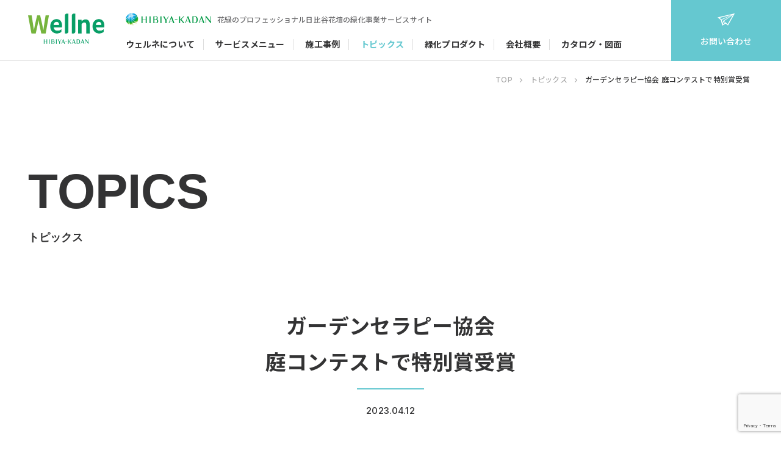

--- FILE ---
content_type: text/html; charset=UTF-8
request_url: https://www.wellne-biz.jp/topics/%E3%83%86%E3%82%B9%E3%83%88%E3%83%88%E3%83%94%E3%83%83%E3%82%AF%E3%82%B9%E3%83%86%E3%82%B9%E3%83%88%E3%83%88%E3%83%94%E3%83%83%E3%82%AF%E3%82%B917/
body_size: 14453
content:



<!DOCTYPE html>
<html lang="en">
<head>
<!-- Google Tag Manager -->
<script>(function(w,d,s,l,i){w[l]=w[l]||[];w[l].push({'gtm.start':
new Date().getTime(),event:'gtm.js'});var f=d.getElementsByTagName(s)[0],
j=d.createElement(s),dl=l!='dataLayer'?'&l='+l:'';j.async=true;j.src=
'https://www.googletagmanager.com/gtm.js?id='+i+dl;f.parentNode.insertBefore(j,f);
})(window,document,'script','dataLayer','GTM-TNGB8F3');</script>
<!-- End Google Tag Manager -->
<meta charset="utf-8">
<meta http-equiv="X-UA-Compatible" content="IE=edge">
<meta name="viewport" content="width=device-width, initial-scale=1.0, viewport-fit=cover"/>
<meta name='robots' content='index, follow, max-image-preview:large, max-snippet:-1, max-video-preview:-1' />
    <script>var ajaxUrl = 'https://www.wellne-biz.jp/wp/wp-admin/admin-ajax.php';</script>
  
	<!-- This site is optimized with the Yoast SEO plugin v20.5 - https://yoast.com/wordpress/plugins/seo/ -->
	<title>ガーデンセラピー協会 庭コンテストで特別賞受賞 | 日比谷花壇の法人向け緑化造園サービス「Wellne」</title>
	<meta name="description" content="Wellneからの新着情報の一覧ページです。お知らせやトピックスなど、さまざまな情報を更新してお伝えしていきます。" />
	<link rel="canonical" href="https://www.wellne-biz.jp/topics/テストトピックステストトピックス17/" />
	<meta property="og:locale" content="ja_JP" />
	<meta property="og:type" content="article" />
	<meta property="og:title" content="ガーデンセラピー協会 庭コンテストで特別賞受賞 | 日比谷花壇の法人向け緑化造園サービス「Wellne」" />
	<meta property="og:description" content="Wellneからの新着情報の一覧ページです。お知らせやトピックスなど、さまざまな情報を更新してお伝えしていきます。" />
	<meta property="og:url" content="https://www.wellne-biz.jp/topics/テストトピックステストトピックス17/" />
	<meta property="og:site_name" content="日比谷花壇の法人向け緑化造園サービス「Wellne」" />
	<meta property="article:modified_time" content="2023-05-13T06:46:16+00:00" />
	<meta property="og:image" content="https://www.wellne-biz.jp/wp/wp-content/uploads/2023/04/wellne-10-230705-1024x683.jpg" />
	<meta name="twitter:card" content="summary_large_image" />
	<script type="application/ld+json" class="yoast-schema-graph">{"@context":"https://schema.org","@graph":[{"@type":"WebPage","@id":"https://www.wellne-biz.jp/topics/%e3%83%86%e3%82%b9%e3%83%88%e3%83%88%e3%83%94%e3%83%83%e3%82%af%e3%82%b9%e3%83%86%e3%82%b9%e3%83%88%e3%83%88%e3%83%94%e3%83%83%e3%82%af%e3%82%b917/","url":"https://www.wellne-biz.jp/topics/%e3%83%86%e3%82%b9%e3%83%88%e3%83%88%e3%83%94%e3%83%83%e3%82%af%e3%82%b9%e3%83%86%e3%82%b9%e3%83%88%e3%83%88%e3%83%94%e3%83%83%e3%82%af%e3%82%b917/","name":"ガーデンセラピー協会 庭コンテストで特別賞受賞 | 日比谷花壇の法人向け緑化造園サービス「Wellne」","isPartOf":{"@id":"https://www.wellne-biz.jp/#website"},"primaryImageOfPage":{"@id":"https://www.wellne-biz.jp/topics/%e3%83%86%e3%82%b9%e3%83%88%e3%83%88%e3%83%94%e3%83%83%e3%82%af%e3%82%b9%e3%83%86%e3%82%b9%e3%83%88%e3%83%88%e3%83%94%e3%83%83%e3%82%af%e3%82%b917/#primaryimage"},"image":{"@id":"https://www.wellne-biz.jp/topics/%e3%83%86%e3%82%b9%e3%83%88%e3%83%88%e3%83%94%e3%83%83%e3%82%af%e3%82%b9%e3%83%86%e3%82%b9%e3%83%88%e3%83%88%e3%83%94%e3%83%83%e3%82%af%e3%82%b917/#primaryimage"},"thumbnailUrl":"https://www.wellne-biz.jp/wp/wp-content/uploads/2023/04/wellne-10-230705-1024x683.jpg","datePublished":"2023-04-12T06:15:34+00:00","dateModified":"2023-05-13T06:46:16+00:00","description":"Wellneからの新着情報の一覧ページです。お知らせやトピックスなど、さまざまな情報を更新してお伝えしていきます。","breadcrumb":{"@id":"https://www.wellne-biz.jp/topics/%e3%83%86%e3%82%b9%e3%83%88%e3%83%88%e3%83%94%e3%83%83%e3%82%af%e3%82%b9%e3%83%86%e3%82%b9%e3%83%88%e3%83%88%e3%83%94%e3%83%83%e3%82%af%e3%82%b917/#breadcrumb"},"inLanguage":"ja","potentialAction":[{"@type":"ReadAction","target":["https://www.wellne-biz.jp/topics/%e3%83%86%e3%82%b9%e3%83%88%e3%83%88%e3%83%94%e3%83%83%e3%82%af%e3%82%b9%e3%83%86%e3%82%b9%e3%83%88%e3%83%88%e3%83%94%e3%83%83%e3%82%af%e3%82%b917/"]}]},{"@type":"ImageObject","inLanguage":"ja","@id":"https://www.wellne-biz.jp/topics/%e3%83%86%e3%82%b9%e3%83%88%e3%83%88%e3%83%94%e3%83%83%e3%82%af%e3%82%b9%e3%83%86%e3%82%b9%e3%83%88%e3%83%88%e3%83%94%e3%83%83%e3%82%af%e3%82%b917/#primaryimage","url":"https://www.wellne-biz.jp/wp/wp-content/uploads/2023/04/wellne-10-230705.jpg","contentUrl":"https://www.wellne-biz.jp/wp/wp-content/uploads/2023/04/wellne-10-230705.jpg","width":1300,"height":867,"caption":"ガーデンセラピー協会　庭コンテストで特別賞受賞"},{"@type":"BreadcrumbList","@id":"https://www.wellne-biz.jp/topics/%e3%83%86%e3%82%b9%e3%83%88%e3%83%88%e3%83%94%e3%83%83%e3%82%af%e3%82%b9%e3%83%86%e3%82%b9%e3%83%88%e3%83%88%e3%83%94%e3%83%83%e3%82%af%e3%82%b917/#breadcrumb","itemListElement":[{"@type":"ListItem","position":1,"name":"ホーム","item":"https://www.wellne-biz.jp/"},{"@type":"ListItem","position":2,"name":"トピックス","item":"https://www.wellne-biz.jp/topics/"},{"@type":"ListItem","position":3,"name":"ガーデンセラピー協会 庭コンテストで特別賞受賞"}]},{"@type":"WebSite","@id":"https://www.wellne-biz.jp/#website","url":"https://www.wellne-biz.jp/","name":"Wellne (ウェルネ)","description":"日比谷花壇様の法人向け緑化サービスサイト。私たちWellneは、緑化サービスを通して企業様のビジネスに新たな付加価値をもたらしていきます。 日比谷花壇の実績と知見をもとに、緑のチカラで人と社会の「Well-Being」の実現を目指します。","publisher":{"@id":"https://www.wellne-biz.jp/#organization"},"potentialAction":[{"@type":"SearchAction","target":{"@type":"EntryPoint","urlTemplate":"https://www.wellne-biz.jp/?s={search_term_string}"},"query-input":"required name=search_term_string"}],"inLanguage":"ja"},{"@type":"Organization","@id":"https://www.wellne-biz.jp/#organization","name":"株式会社 日比谷花壇","url":"https://www.wellne-biz.jp/","logo":{"@type":"ImageObject","inLanguage":"ja","@id":"https://www.wellne-biz.jp/#/schema/logo/image/","url":"https://www.wellne-biz.jp/wp/wp-content/uploads/2023/04/logob.png","contentUrl":"https://www.wellne-biz.jp/wp/wp-content/uploads/2023/04/logob.png","width":760,"height":621,"caption":"株式会社 日比谷花壇"},"image":{"@id":"https://www.wellne-biz.jp/#/schema/logo/image/"}}]}</script>
	<!-- / Yoast SEO plugin. -->


<style id='wp-img-auto-sizes-contain-inline-css' type='text/css'>
img:is([sizes=auto i],[sizes^="auto," i]){contain-intrinsic-size:3000px 1500px}
/*# sourceURL=wp-img-auto-sizes-contain-inline-css */
</style>
<style id='wp-emoji-styles-inline-css' type='text/css'>

	img.wp-smiley, img.emoji {
		display: inline !important;
		border: none !important;
		box-shadow: none !important;
		height: 1em !important;
		width: 1em !important;
		margin: 0 0.07em !important;
		vertical-align: -0.1em !important;
		background: none !important;
		padding: 0 !important;
	}
/*# sourceURL=wp-emoji-styles-inline-css */
</style>
<style id='wp-block-library-inline-css' type='text/css'>
:root{--wp-block-synced-color:#7a00df;--wp-block-synced-color--rgb:122,0,223;--wp-bound-block-color:var(--wp-block-synced-color);--wp-editor-canvas-background:#ddd;--wp-admin-theme-color:#007cba;--wp-admin-theme-color--rgb:0,124,186;--wp-admin-theme-color-darker-10:#006ba1;--wp-admin-theme-color-darker-10--rgb:0,107,160.5;--wp-admin-theme-color-darker-20:#005a87;--wp-admin-theme-color-darker-20--rgb:0,90,135;--wp-admin-border-width-focus:2px}@media (min-resolution:192dpi){:root{--wp-admin-border-width-focus:1.5px}}.wp-element-button{cursor:pointer}:root .has-very-light-gray-background-color{background-color:#eee}:root .has-very-dark-gray-background-color{background-color:#313131}:root .has-very-light-gray-color{color:#eee}:root .has-very-dark-gray-color{color:#313131}:root .has-vivid-green-cyan-to-vivid-cyan-blue-gradient-background{background:linear-gradient(135deg,#00d084,#0693e3)}:root .has-purple-crush-gradient-background{background:linear-gradient(135deg,#34e2e4,#4721fb 50%,#ab1dfe)}:root .has-hazy-dawn-gradient-background{background:linear-gradient(135deg,#faaca8,#dad0ec)}:root .has-subdued-olive-gradient-background{background:linear-gradient(135deg,#fafae1,#67a671)}:root .has-atomic-cream-gradient-background{background:linear-gradient(135deg,#fdd79a,#004a59)}:root .has-nightshade-gradient-background{background:linear-gradient(135deg,#330968,#31cdcf)}:root .has-midnight-gradient-background{background:linear-gradient(135deg,#020381,#2874fc)}:root{--wp--preset--font-size--normal:16px;--wp--preset--font-size--huge:42px}.has-regular-font-size{font-size:1em}.has-larger-font-size{font-size:2.625em}.has-normal-font-size{font-size:var(--wp--preset--font-size--normal)}.has-huge-font-size{font-size:var(--wp--preset--font-size--huge)}.has-text-align-center{text-align:center}.has-text-align-left{text-align:left}.has-text-align-right{text-align:right}.has-fit-text{white-space:nowrap!important}#end-resizable-editor-section{display:none}.aligncenter{clear:both}.items-justified-left{justify-content:flex-start}.items-justified-center{justify-content:center}.items-justified-right{justify-content:flex-end}.items-justified-space-between{justify-content:space-between}.screen-reader-text{border:0;clip-path:inset(50%);height:1px;margin:-1px;overflow:hidden;padding:0;position:absolute;width:1px;word-wrap:normal!important}.screen-reader-text:focus{background-color:#ddd;clip-path:none;color:#444;display:block;font-size:1em;height:auto;left:5px;line-height:normal;padding:15px 23px 14px;text-decoration:none;top:5px;width:auto;z-index:100000}html :where(.has-border-color){border-style:solid}html :where([style*=border-top-color]){border-top-style:solid}html :where([style*=border-right-color]){border-right-style:solid}html :where([style*=border-bottom-color]){border-bottom-style:solid}html :where([style*=border-left-color]){border-left-style:solid}html :where([style*=border-width]){border-style:solid}html :where([style*=border-top-width]){border-top-style:solid}html :where([style*=border-right-width]){border-right-style:solid}html :where([style*=border-bottom-width]){border-bottom-style:solid}html :where([style*=border-left-width]){border-left-style:solid}html :where(img[class*=wp-image-]){height:auto;max-width:100%}:where(figure){margin:0 0 1em}html :where(.is-position-sticky){--wp-admin--admin-bar--position-offset:var(--wp-admin--admin-bar--height,0px)}@media screen and (max-width:600px){html :where(.is-position-sticky){--wp-admin--admin-bar--position-offset:0px}}
/*wp_block_styles_on_demand_placeholder:6973a10c43629*/
/*# sourceURL=wp-block-library-inline-css */
</style>
<style id='classic-theme-styles-inline-css' type='text/css'>
/*! This file is auto-generated */
.wp-block-button__link{color:#fff;background-color:#32373c;border-radius:9999px;box-shadow:none;text-decoration:none;padding:calc(.667em + 2px) calc(1.333em + 2px);font-size:1.125em}.wp-block-file__button{background:#32373c;color:#fff;text-decoration:none}
/*# sourceURL=/wp-includes/css/classic-themes.min.css */
</style>
<link rel='stylesheet' id='contact-form-7-css' href='https://www.wellne-biz.jp/wp/wp-content/plugins/contact-form-7/includes/css/styles.css?ver=5.7.5.1' type='text/css' media='all' />
<link rel='stylesheet' id='wpcf7-redirect-script-frontend-css' href='https://www.wellne-biz.jp/wp/wp-content/plugins/wpcf7-redirect/build/css/wpcf7-redirect-frontend.min.css?ver=6.9' type='text/css' media='all' />
<script type="text/javascript" src="https://www.wellne-biz.jp/wp/wp-includes/js/jquery/jquery.min.js?ver=3.7.1" id="jquery-core-js"></script>
<script type="text/javascript" src="https://www.wellne-biz.jp/wp/wp-includes/js/jquery/jquery-migrate.min.js?ver=3.4.1" id="jquery-migrate-js"></script>
<noscript><style>.lazyload[data-src]{display:none !important;}</style></noscript><style>.lazyload{background-image:none !important;}.lazyload:before{background-image:none !important;}</style><link rel="apple-touch-icon" sizes="180x180" href="/apple-touch-icon.png">
<link rel="icon" type="image/png" sizes="32x32" href="/favicon-32x32.png">
<link rel="icon" type="image/png" sizes="16x16" href="/favicon-16x16.png">
<link rel="icon" href="/favicon.ico">
<link rel="stylesheet" href="https://www.wellne-biz.jp/wp/wp-content/themes/wellne-v01/css/magnific-popup.css" />
<link rel="stylesheet" href="https://www.wellne-biz.jp/wp/wp-content/themes/wellne-v01/css/slick.css">
<link rel="stylesheet" href="https://www.wellne-biz.jp/wp/wp-content/themes/wellne-v01/css/destyle.css">
<link rel="stylesheet" href="https://www.wellne-biz.jp/wp/wp-content/themes/wellne-v01/css/mod.css">
<link rel="stylesheet" href="https://www.wellne-biz.jp/wp/wp-content/themes/wellne-v01/css/style.css">
</head>
<body>
<script data-cfasync="false" data-no-defer="1">var ewww_webp_supported=false;</script>
<!-- Google Tag Manager (noscript) -->
<noscript><iframe src="https://www.googletagmanager.com/ns.html?id=GTM-TNGB8F3"
height="0" width="0" style="display:none;visibility:hidden"></iframe></noscript>
<!-- End Google Tag Manager (noscript) -->
<header>
    <div class="header">
        <div class="header_In">
        <p class="header_logo"><a href="/"><img loading="lazy" src="[data-uri]" alt="ウェルネ：日比谷花壇 Biophilic Design for Business" data-src="https://www.wellne-biz.jp/wp/wp-content/themes/wellne-v01/images/head_logo.png" decoding="async" class="lazyload"><noscript><img loading="lazy" src="https://www.wellne-biz.jp/wp/wp-content/themes/wellne-v01/images/head_logo.png" alt="ウェルネ：日比谷花壇 Biophilic Design for Business" data-eio="l"></noscript></a></p>
        <p class="header_logo2"><img loading="lazy" src="[data-uri]" alt="日比谷花壇" data-src="https://www.wellne-biz.jp/wp/wp-content/themes/wellne-v01/images/head_logo2.png" decoding="async" class="lazyload"><noscript><img loading="lazy" src="https://www.wellne-biz.jp/wp/wp-content/themes/wellne-v01/images/head_logo2.png" alt="日比谷花壇" data-eio="l"></noscript>花緑のプロフェッショナル日比谷花壇の<br class="spOnly">緑化事業サービスサイト</p>
        <div class="hamburger"><span></span><span></span><span></span></div>
            <div class="globalMenu">
                <div class="globalMenuIn">
                    <ul>
                    <li class="gNav01"><a href="https://www.wellne-biz.jp/about/">ウェルネについて</a></li>
                    <li class="gNav02"><a href="https://www.wellne-biz.jp/service-menu/">サービスメニュー</a></li>
                    <li class="gNav03"><a href="https://www.wellne-biz.jp/works/">施工事例</a></li>
                    <li class="gNav07"><a href="https://www.wellne-biz.jp/topics/">トピックス</a></li>
                    <li class="gNav04"><a href="https://www.wellne-biz.jp/products/">緑化プロダクト</a></li>
                    <!-- <li class="gNav05"><a href="https://www.wellne-biz.jp/evidence/">緑化エビデンス</a></li> -->
                    <li class="gNav06"><a target="_blank" href="https://www.hibiya.co.jp/company/profile/">会社概要</a></li>
                    <li class="gNav08"><a href="https://www.wellne-biz.jp/download-from/">カタログ・図面</a></li>
                </ul>
                <p class="globalMenuContact spOnly"><a href="https://www.wellne-biz.jp/contact/"><span>お問い合わせ</span></a></p>
                </div>
            </div>
        </div>
    </div>
    <p class="headContact pcOnly"><a href="https://www.wellne-biz.jp/contact/"><img loading="lazy" src="[data-uri]" alt="" data-src="https://www.wellne-biz.jp/wp/wp-content/themes/wellne-v01/images/airplane.png" decoding="async" class="lazyload"><noscript><img loading="lazy" src="https://www.wellne-biz.jp/wp/wp-content/themes/wellne-v01/images/airplane.png" alt="" data-eio="l"></noscript>お問い合わせ</a></p>
</header>

<main class="main">

    <main class="main_contents">
    <div class="wrap1120 headerWide">
        <ol class="breadcrumb">
        <li itemscope itemtype="http://data-vocabulary.org/Breadcrumb"><a href="/" itemprop="url"><span itemprop="title">TOP</span></a></li>
        <li itemscope itemtype="http://data-vocabulary.org/Breadcrumb"><a href="/topics/" itemprop="url"><span itemprop="title">トピックス</span></a></li>
        <li itemscope itemtype="http://data-vocabulary.org/Breadcrumb" itemprop="url"><span itemprop="title">ガーデンセラピー協会 <br>庭コンテストで特別賞受賞</span></li>
        </ol>
    </div>
    <!-- <div class="wrapBtmBrd"> -->
    <div class="wrap1120 headerWide">
        <div class="pageTit01">
        <h1>TOPICS<span>トピックス</span></h1>
        </div>
    </div>
    <!-- </div> -->

    <section class="mB110sp60">
        <div class="wrap800">
            <div class="blogAreaHead">
            <h2>ガーデンセラピー協会 <br>庭コンテストで特別賞受賞</h2>
            <p class="date">2023.04.12</p>
            </div>
            <div class="blogArea">
            <p><span style="font-weight: 400;">日本ガーデンセラピー協会が主催の『第 2 回 みんなが笑顔で元気になる！ “花･緑･庭” コンテスト』において当社の緑化事業担当の保坂悠平が特別賞を受賞いたしました。</span></p>
<p>&nbsp;</p>
<p><img fetchpriority="high" decoding="async" src="[data-uri]" alt="ガーデンセラピー協会　庭コンテストで特別賞受賞" width="1024" height="683" class="aligncenter wp-image-362 size-large lazyload"   data-src="https://www.wellne-biz.jp/wp/wp-content/uploads/2023/04/wellne-10-230705-1024x683.jpg" data-srcset="https://www.wellne-biz.jp/wp/wp-content/uploads/2023/04/wellne-10-230705-1024x683.jpg 1024w, https://www.wellne-biz.jp/wp/wp-content/uploads/2023/04/wellne-10-230705-300x200.jpg 300w, https://www.wellne-biz.jp/wp/wp-content/uploads/2023/04/wellne-10-230705-768x512.jpg 768w, https://www.wellne-biz.jp/wp/wp-content/uploads/2023/04/wellne-10-230705.jpg 1300w" data-sizes="auto" /><noscript><img fetchpriority="high" decoding="async" src="https://www.wellne-biz.jp/wp/wp-content/uploads/2023/04/wellne-10-230705-1024x683.jpg" alt="ガーデンセラピー協会　庭コンテストで特別賞受賞" width="1024" height="683" class="aligncenter wp-image-362 size-large" srcset="https://www.wellne-biz.jp/wp/wp-content/uploads/2023/04/wellne-10-230705-1024x683.jpg 1024w, https://www.wellne-biz.jp/wp/wp-content/uploads/2023/04/wellne-10-230705-300x200.jpg 300w, https://www.wellne-biz.jp/wp/wp-content/uploads/2023/04/wellne-10-230705-768x512.jpg 768w, https://www.wellne-biz.jp/wp/wp-content/uploads/2023/04/wellne-10-230705.jpg 1300w" sizes="(max-width: 1024px) 100vw, 1024px" data-eio="l" /></noscript></p>
<p>&nbsp;</p>
<p><span style="font-weight: 400;">「ガーデンセラピー」とは、住まいに植物を取り入れ、日常的にさまざまなかたちで自然と接することにより、健康寿命の増進を実現する療法です。 </span></p>
<p>&nbsp;</p>
<p><img decoding="async" src="[data-uri]" alt="ガーデンセラピー協会　庭コンテストで特別賞受賞" width="1024" height="683" class="aligncenter wp-image-359 size-large lazyload"   data-src="https://www.wellne-biz.jp/wp/wp-content/uploads/2023/04/wellne-01-230705-1024x683.jpg" data-srcset="https://www.wellne-biz.jp/wp/wp-content/uploads/2023/04/wellne-01-230705-1024x683.jpg 1024w, https://www.wellne-biz.jp/wp/wp-content/uploads/2023/04/wellne-01-230705-300x200.jpg 300w, https://www.wellne-biz.jp/wp/wp-content/uploads/2023/04/wellne-01-230705-768x512.jpg 768w, https://www.wellne-biz.jp/wp/wp-content/uploads/2023/04/wellne-01-230705.jpg 1300w" data-sizes="auto" /><noscript><img decoding="async" src="https://www.wellne-biz.jp/wp/wp-content/uploads/2023/04/wellne-01-230705-1024x683.jpg" alt="ガーデンセラピー協会　庭コンテストで特別賞受賞" width="1024" height="683" class="aligncenter wp-image-359 size-large" srcset="https://www.wellne-biz.jp/wp/wp-content/uploads/2023/04/wellne-01-230705-1024x683.jpg 1024w, https://www.wellne-biz.jp/wp/wp-content/uploads/2023/04/wellne-01-230705-300x200.jpg 300w, https://www.wellne-biz.jp/wp/wp-content/uploads/2023/04/wellne-01-230705-768x512.jpg 768w, https://www.wellne-biz.jp/wp/wp-content/uploads/2023/04/wellne-01-230705.jpg 1300w" sizes="(max-width: 1024px) 100vw, 1024px" data-eio="l" /></noscript> </p>
<p><span style="font-weight: 400;">保坂の提案した『めぐりかだんが生む交流の輪「欅ガーデン」』は、“栽培体験” や “収穫体験” など季節ごとの園芸活動を通して、地域交流を目的に展開するプログラムとなっております。コロナ禍で地域交流が難しい日々において、ソーシャルディスタンスを保ちながらも植物や土に触れて明るい香りを楽しみ、五感で自然を感じることは、ガーデンセラピーという心の安定を図ることに繋がるという提案が高い評価をいただきました。</span></p>
<p>&nbsp;</p>
<p><img decoding="async" src="[data-uri]" alt="ガーデンセラピー協会　庭コンテストで特別賞受賞" width="1024" height="683" class="aligncenter wp-image-364 size-large lazyload"   data-src="https://www.wellne-biz.jp/wp/wp-content/uploads/2023/04/wellne-04-230705-1024x683.jpg" data-srcset="https://www.wellne-biz.jp/wp/wp-content/uploads/2023/04/wellne-04-230705-1024x683.jpg 1024w, https://www.wellne-biz.jp/wp/wp-content/uploads/2023/04/wellne-04-230705-300x200.jpg 300w, https://www.wellne-biz.jp/wp/wp-content/uploads/2023/04/wellne-04-230705-768x512.jpg 768w, https://www.wellne-biz.jp/wp/wp-content/uploads/2023/04/wellne-04-230705.jpg 1300w" data-sizes="auto" /><noscript><img decoding="async" src="https://www.wellne-biz.jp/wp/wp-content/uploads/2023/04/wellne-04-230705-1024x683.jpg" alt="ガーデンセラピー協会　庭コンテストで特別賞受賞" width="1024" height="683" class="aligncenter wp-image-364 size-large" srcset="https://www.wellne-biz.jp/wp/wp-content/uploads/2023/04/wellne-04-230705-1024x683.jpg 1024w, https://www.wellne-biz.jp/wp/wp-content/uploads/2023/04/wellne-04-230705-300x200.jpg 300w, https://www.wellne-biz.jp/wp/wp-content/uploads/2023/04/wellne-04-230705-768x512.jpg 768w, https://www.wellne-biz.jp/wp/wp-content/uploads/2023/04/wellne-04-230705.jpg 1300w" sizes="(max-width: 1024px) 100vw, 1024px" data-eio="l" /></noscript></p>
<p><img decoding="async" src="[data-uri]" alt="ガーデンセラピー協会　庭コンテストで特別賞受賞" width="1024" height="683" class="aligncenter wp-image-365 size-large lazyload"   data-src="https://www.wellne-biz.jp/wp/wp-content/uploads/2023/04/wellne-06-230705-1024x683.jpg" data-srcset="https://www.wellne-biz.jp/wp/wp-content/uploads/2023/04/wellne-06-230705-1024x683.jpg 1024w, https://www.wellne-biz.jp/wp/wp-content/uploads/2023/04/wellne-06-230705-300x200.jpg 300w, https://www.wellne-biz.jp/wp/wp-content/uploads/2023/04/wellne-06-230705-768x512.jpg 768w, https://www.wellne-biz.jp/wp/wp-content/uploads/2023/04/wellne-06-230705.jpg 1300w" data-sizes="auto" /><noscript><img decoding="async" src="https://www.wellne-biz.jp/wp/wp-content/uploads/2023/04/wellne-06-230705-1024x683.jpg" alt="ガーデンセラピー協会　庭コンテストで特別賞受賞" width="1024" height="683" class="aligncenter wp-image-365 size-large" srcset="https://www.wellne-biz.jp/wp/wp-content/uploads/2023/04/wellne-06-230705-1024x683.jpg 1024w, https://www.wellne-biz.jp/wp/wp-content/uploads/2023/04/wellne-06-230705-300x200.jpg 300w, https://www.wellne-biz.jp/wp/wp-content/uploads/2023/04/wellne-06-230705-768x512.jpg 768w, https://www.wellne-biz.jp/wp/wp-content/uploads/2023/04/wellne-06-230705.jpg 1300w" sizes="(max-width: 1024px) 100vw, 1024px" data-eio="l" /></noscript></p>
<p><img decoding="async" src="[data-uri]" alt="ガーデンセラピー協会　庭コンテストで特別賞受賞" width="1024" height="683" class="aligncenter wp-image-363 size-large lazyload"   data-src="https://www.wellne-biz.jp/wp/wp-content/uploads/2023/04/wellne-02-230705-1024x683.jpg" data-srcset="https://www.wellne-biz.jp/wp/wp-content/uploads/2023/04/wellne-02-230705-1024x683.jpg 1024w, https://www.wellne-biz.jp/wp/wp-content/uploads/2023/04/wellne-02-230705-300x200.jpg 300w, https://www.wellne-biz.jp/wp/wp-content/uploads/2023/04/wellne-02-230705-768x512.jpg 768w, https://www.wellne-biz.jp/wp/wp-content/uploads/2023/04/wellne-02-230705.jpg 1300w" data-sizes="auto" /><noscript><img decoding="async" src="https://www.wellne-biz.jp/wp/wp-content/uploads/2023/04/wellne-02-230705-1024x683.jpg" alt="ガーデンセラピー協会　庭コンテストで特別賞受賞" width="1024" height="683" class="aligncenter wp-image-363 size-large" srcset="https://www.wellne-biz.jp/wp/wp-content/uploads/2023/04/wellne-02-230705-1024x683.jpg 1024w, https://www.wellne-biz.jp/wp/wp-content/uploads/2023/04/wellne-02-230705-300x200.jpg 300w, https://www.wellne-biz.jp/wp/wp-content/uploads/2023/04/wellne-02-230705-768x512.jpg 768w, https://www.wellne-biz.jp/wp/wp-content/uploads/2023/04/wellne-02-230705.jpg 1300w" sizes="(max-width: 1024px) 100vw, 1024px" data-eio="l" /></noscript></p>
<p><img decoding="async" src="[data-uri]" alt="ガーデンセラピー協会　庭コンテストで特別賞受賞" width="1024" height="683" class="aligncenter wp-image-366 size-large lazyload"   data-src="https://www.wellne-biz.jp/wp/wp-content/uploads/2023/04/wellne-09-230705-1024x683.jpg" data-srcset="https://www.wellne-biz.jp/wp/wp-content/uploads/2023/04/wellne-09-230705-1024x683.jpg 1024w, https://www.wellne-biz.jp/wp/wp-content/uploads/2023/04/wellne-09-230705-300x200.jpg 300w, https://www.wellne-biz.jp/wp/wp-content/uploads/2023/04/wellne-09-230705-768x512.jpg 768w, https://www.wellne-biz.jp/wp/wp-content/uploads/2023/04/wellne-09-230705.jpg 1300w" data-sizes="auto" /><noscript><img decoding="async" src="https://www.wellne-biz.jp/wp/wp-content/uploads/2023/04/wellne-09-230705-1024x683.jpg" alt="ガーデンセラピー協会　庭コンテストで特別賞受賞" width="1024" height="683" class="aligncenter wp-image-366 size-large" srcset="https://www.wellne-biz.jp/wp/wp-content/uploads/2023/04/wellne-09-230705-1024x683.jpg 1024w, https://www.wellne-biz.jp/wp/wp-content/uploads/2023/04/wellne-09-230705-300x200.jpg 300w, https://www.wellne-biz.jp/wp/wp-content/uploads/2023/04/wellne-09-230705-768x512.jpg 768w, https://www.wellne-biz.jp/wp/wp-content/uploads/2023/04/wellne-09-230705.jpg 1300w" sizes="(max-width: 1024px) 100vw, 1024px" data-eio="l" /></noscript></p>
<p><img decoding="async" src="[data-uri]" alt="ガーデンセラピー協会　庭コンテストで特別賞受賞" width="1024" height="683" class="aligncenter wp-image-361 size-large lazyload"   data-src="https://www.wellne-biz.jp/wp/wp-content/uploads/2023/04/wellne-07-230705-1024x683.jpg" data-srcset="https://www.wellne-biz.jp/wp/wp-content/uploads/2023/04/wellne-07-230705-1024x683.jpg 1024w, https://www.wellne-biz.jp/wp/wp-content/uploads/2023/04/wellne-07-230705-300x200.jpg 300w, https://www.wellne-biz.jp/wp/wp-content/uploads/2023/04/wellne-07-230705-768x512.jpg 768w, https://www.wellne-biz.jp/wp/wp-content/uploads/2023/04/wellne-07-230705.jpg 1300w" data-sizes="auto" /><noscript><img decoding="async" src="https://www.wellne-biz.jp/wp/wp-content/uploads/2023/04/wellne-07-230705-1024x683.jpg" alt="ガーデンセラピー協会　庭コンテストで特別賞受賞" width="1024" height="683" class="aligncenter wp-image-361 size-large" srcset="https://www.wellne-biz.jp/wp/wp-content/uploads/2023/04/wellne-07-230705-1024x683.jpg 1024w, https://www.wellne-biz.jp/wp/wp-content/uploads/2023/04/wellne-07-230705-300x200.jpg 300w, https://www.wellne-biz.jp/wp/wp-content/uploads/2023/04/wellne-07-230705-768x512.jpg 768w, https://www.wellne-biz.jp/wp/wp-content/uploads/2023/04/wellne-07-230705.jpg 1300w" sizes="(max-width: 1024px) 100vw, 1024px" data-eio="l" /></noscript></p>
<p><img decoding="async" src="[data-uri]" alt="ガーデンセラピー協会　庭コンテストで特別賞受賞" width="1024" height="683" class="aligncenter wp-image-360 size-large lazyload"   data-src="https://www.wellne-biz.jp/wp/wp-content/uploads/2023/04/wellne-08-230705-1024x683.jpg" data-srcset="https://www.wellne-biz.jp/wp/wp-content/uploads/2023/04/wellne-08-230705-1024x683.jpg 1024w, https://www.wellne-biz.jp/wp/wp-content/uploads/2023/04/wellne-08-230705-300x200.jpg 300w, https://www.wellne-biz.jp/wp/wp-content/uploads/2023/04/wellne-08-230705-768x512.jpg 768w, https://www.wellne-biz.jp/wp/wp-content/uploads/2023/04/wellne-08-230705.jpg 1300w" data-sizes="auto" /><noscript><img decoding="async" src="https://www.wellne-biz.jp/wp/wp-content/uploads/2023/04/wellne-08-230705-1024x683.jpg" alt="ガーデンセラピー協会　庭コンテストで特別賞受賞" width="1024" height="683" class="aligncenter wp-image-360 size-large" srcset="https://www.wellne-biz.jp/wp/wp-content/uploads/2023/04/wellne-08-230705-1024x683.jpg 1024w, https://www.wellne-biz.jp/wp/wp-content/uploads/2023/04/wellne-08-230705-300x200.jpg 300w, https://www.wellne-biz.jp/wp/wp-content/uploads/2023/04/wellne-08-230705-768x512.jpg 768w, https://www.wellne-biz.jp/wp/wp-content/uploads/2023/04/wellne-08-230705.jpg 1300w" sizes="(max-width: 1024px) 100vw, 1024px" data-eio="l" /></noscript>  <img decoding="async" src="[data-uri]" alt="ガーデンセラピー協会　庭コンテストで特別賞受賞" width="1024" height="683" class="aligncenter wp-image-358 size-large lazyload"   data-src="https://www.wellne-biz.jp/wp/wp-content/uploads/2023/04/wellne-03-230705-1024x683.jpg" data-srcset="https://www.wellne-biz.jp/wp/wp-content/uploads/2023/04/wellne-03-230705-1024x683.jpg 1024w, https://www.wellne-biz.jp/wp/wp-content/uploads/2023/04/wellne-03-230705-300x200.jpg 300w, https://www.wellne-biz.jp/wp/wp-content/uploads/2023/04/wellne-03-230705-768x512.jpg 768w, https://www.wellne-biz.jp/wp/wp-content/uploads/2023/04/wellne-03-230705.jpg 1300w" data-sizes="auto" /><noscript><img decoding="async" src="https://www.wellne-biz.jp/wp/wp-content/uploads/2023/04/wellne-03-230705-1024x683.jpg" alt="ガーデンセラピー協会　庭コンテストで特別賞受賞" width="1024" height="683" class="aligncenter wp-image-358 size-large" srcset="https://www.wellne-biz.jp/wp/wp-content/uploads/2023/04/wellne-03-230705-1024x683.jpg 1024w, https://www.wellne-biz.jp/wp/wp-content/uploads/2023/04/wellne-03-230705-300x200.jpg 300w, https://www.wellne-biz.jp/wp/wp-content/uploads/2023/04/wellne-03-230705-768x512.jpg 768w, https://www.wellne-biz.jp/wp/wp-content/uploads/2023/04/wellne-03-230705.jpg 1300w" sizes="(max-width: 1024px) 100vw, 1024px" data-eio="l" /></noscript></p>
<p><img decoding="async" src="[data-uri]" alt="ガーデンセラピー協会　庭コンテストで特別賞受賞" width="1024" height="683" class="aligncenter wp-image-357 size-large lazyload"   data-src="https://www.wellne-biz.jp/wp/wp-content/uploads/2023/04/wellne-05-230705-1024x683.jpg" data-srcset="https://www.wellne-biz.jp/wp/wp-content/uploads/2023/04/wellne-05-230705-1024x683.jpg 1024w, https://www.wellne-biz.jp/wp/wp-content/uploads/2023/04/wellne-05-230705-300x200.jpg 300w, https://www.wellne-biz.jp/wp/wp-content/uploads/2023/04/wellne-05-230705-768x512.jpg 768w, https://www.wellne-biz.jp/wp/wp-content/uploads/2023/04/wellne-05-230705.jpg 1300w" data-sizes="auto" /><noscript><img decoding="async" src="https://www.wellne-biz.jp/wp/wp-content/uploads/2023/04/wellne-05-230705-1024x683.jpg" alt="ガーデンセラピー協会　庭コンテストで特別賞受賞" width="1024" height="683" class="aligncenter wp-image-357 size-large" srcset="https://www.wellne-biz.jp/wp/wp-content/uploads/2023/04/wellne-05-230705-1024x683.jpg 1024w, https://www.wellne-biz.jp/wp/wp-content/uploads/2023/04/wellne-05-230705-300x200.jpg 300w, https://www.wellne-biz.jp/wp/wp-content/uploads/2023/04/wellne-05-230705-768x512.jpg 768w, https://www.wellne-biz.jp/wp/wp-content/uploads/2023/04/wellne-05-230705.jpg 1300w" sizes="(max-width: 1024px) 100vw, 1024px" data-eio="l" /></noscript></p>
<p>&nbsp;</p>
<p>&nbsp;</p>
<p><a href="https://www.garden-therapy.org/" target="_blank" rel="noreferrer noopener"><i class="fa fa-external-link"> </i><span> </span>日本ガーデンセラピー協会</a></p>
<p><a href="https://www.garden-therapy.org/contest/result_2nd.html" target="_blank" rel="noreferrer noopener"><i class="fa fa-external-link"> </i><span> </span>『第 2 回 みんなが笑顔で元気になる！ “花･緑･庭” コンテスト』</a></p>
<p><a href="https://www.wellne.jp/" target="_blank" rel="noreferrer noopener"><i class="fa fa-external-link"> </i><span> </span>日比谷花壇のオンラインお庭づくりサイト『ウェルネ』</a></p>
<div class="backbtn"></div>
<p>&nbsp;</p>
<p>&nbsp;</p>
            </div>
        </div>
    </section>

    <div class="clearfix "></div>
    <div class="wrap800">
    <div class="fL btn04"><a href="https://www.wellne-biz.jp/topics/%e3%80%8c%e3%81%af%e3%81%9f%e3%82%89%e3%81%8f%e3%80%8d%e3%82%92%e5%90%91%e4%b8%8a%e3%81%95%e3%81%9b%e3%82%8b-%e3%82%b0%e3%83%aa%e3%83%bc%e3%83%b3%e3%83%87%e3%82%b6%e3%82%a4%e3%83%b3%e3%82%aa%e3%83%95/" rel="prev">前の記事へ</a></div>
    <div class="fR btn04"><a href="https://www.wellne-biz.jp/topics/%e3%80%8c%e3%82%b7%e3%83%86%e3%82%a3%e3%83%80%e3%82%a4%e3%83%8b%e3%83%b3%e3%82%b0-%e3%81%8f%e3%81%86%e3%81%a6%e3%82%93%e3%80%8d%e3%81%ae%e5%b9%b4%e9%96%93%e6%a4%8d%e6%a0%bd%e7%ae%a1%e7%90%86%e9%81%8b/" rel="next">次の記事へ</a></div>
    </div>
    <div class="clearfix mB110sp60"></div>

    <section class="bgWhite">
        <div class="wrap1120">
            <h2 class="titCommon01ja mB60sp30 aC">WORKS GALLERY</h2>
        </div>
        <div class="gallaryList ">
            <ul class="g_slider">
                            <li class="g_sliderBox">
                <a href="https://www.wellne-biz.jp/works/%e3%83%88%e3%83%a8%e3%82%bf%e3%83%a6%e3%83%8a%e3%82%a4%e3%83%86%e3%83%83%e3%83%89%e6%b5%9c%e6%9d%be%e6%9d%b1%e8%8b%a5%e6%9e%97%e5%ba%97%e3%82%ab%e3%83%bc%e3%83%87%e3%82%a3%e3%83%bc%e3%83%a9%e3%83%bc/">
                        <div class="cover">
                        <img loading="lazy" src="[data-uri]"  data-src="https://www.wellne-biz.jp/wp/wp-content/uploads/2025/12/TUH011.jpg" decoding="async" class="lazyload"><noscript><img loading="lazy" src="https://www.wellne-biz.jp/wp/wp-content/uploads/2025/12/TUH011.jpg"  data-eio="l"></noscript>
<div class="coverTx"><span class="coverTxBox"><p>“オーナー様と愛車の休養地”という全体コンセプトに呼応し、空間全体の雰囲気と調和するよう、植栽設計から造園工事まで一貫して手掛けました。</p>
</span></div>
<div class="coverTx"><span class="coverTxBox">
                            <p>“オーナー様と愛車の休養地”という全体コンセプトに呼応し、空間全体の雰囲気と調和するよう、植栽設計から造園工事まで一貫して手掛けました。</p>
                            </span></div>
                        </div>
                    <span class="title">トヨタユナイテッド浜松東若林店(カーディーラー)『外構植栽工事』</span>
                    <span class="location">静岡県浜松市</span>
                    </a>
                </li>
                <li class="g_sliderBox">
                <a href="https://www.wellne-biz.jp/works/%e9%96%a2%e9%9b%bb%e4%b8%8d%e5%8b%95%e7%94%a3%e9%96%8b%e7%99%ba%e6%a0%aa%e5%bc%8f%e4%bc%9a%e7%a4%be-%e4%ba%ba%e5%b7%a5%e6%a8%b9%e6%9c%a8%e3%82%92%e7%94%a8%e3%81%84%e3%81%9f%e3%82%aa%e3%83%95%e3%82%a3/">
                        <div class="cover">
                        <img loading="lazy" src="[data-uri]"  data-src="https://www.wellne-biz.jp/wp/wp-content/uploads/2025/09/IMG_1946.jpg" decoding="async" class="lazyload"><noscript><img loading="lazy" src="https://www.wellne-biz.jp/wp/wp-content/uploads/2025/09/IMG_1946.jpg"  data-eio="l"></noscript>
<div class="coverTx"><span class="coverTxBox"><p><span> シマトネリコのシンボルツリーに、苔やグラス類を組み合わせたグリーンで彩るオフィスロビーの植栽です。</span></p>
</span></div>
<div class="coverTx"><span class="coverTxBox">
                            <p><span> シマトネリコのシンボルツリーに、苔やグラス類を組み合わせたグリーンで彩るオフィスロビーの植栽です。</span></p>
                            </span></div>
                        </div>
                    <span class="title">関電不動産開発株式会社『人工樹木を用いたオフィスエントランス』</span>
                    <span class="location">大阪府大阪市</span>
                    </a>
                </li>
                <li class="g_sliderBox">
                <a href="https://www.wellne-biz.jp/works/%e3%83%88%e3%83%a8%e3%82%bf%e3%83%9b%e3%83%bc%e3%83%a0%e6%84%9b%e7%9f%a5%e3%83%8f%e3%82%a6%e3%82%b9%e3%83%a1%e3%83%bc%e3%82%ab%e3%83%bc%e5%b1%95%e7%a4%ba%e5%a0%b4%e3%80%8e%e9%80%a0%e5%9c%92/">
                        <div class="cover">
                        <img loading="lazy" src="[data-uri]"  data-src="https://www.wellne-biz.jp/wp/wp-content/uploads/2025/06/トヨタホーム安城展示場1.jpg" decoding="async" class="lazyload"><noscript><img loading="lazy" src="https://www.wellne-biz.jp/wp/wp-content/uploads/2025/06/トヨタホーム安城展示場1.jpg"  data-eio="l"></noscript>
<div class="coverTx"><span class="coverTxBox"><p>ハウスメーカー展示場の改修工事に伴い、リニューアルコンセプト</p>
<p>「様々な人々が集まる新しいコミュニティスポットへ」</p>
<p>という想いを基に植栽設計～施工を手掛けました。</p>
</span></div>
<div class="coverTx"><span class="coverTxBox">
                            <p>ハウスメーカー展示場の改修工事に伴い、リニューアルコンセプト</p>
<p>「様々な人々が集まる新しいコミュニティスポットへ」</p>
<p>という想いを基に植栽設計～施工を手掛けました。</p>
                            </span></div>
                        </div>
                    <span class="title">トヨタホーム愛知(ハウスメーカー展示場)『造園/室内緑化』</span>
                    <span class="location">愛知県安城市</span>
                    </a>
                </li>
                <li class="g_sliderBox">
                <a href="https://www.wellne-biz.jp/works/%e7%a6%8f%e5%b2%a1%e7%a9%ba%e6%b8%af%e3%83%a9%e3%82%a6%e3%83%b3%e3%82%b8%e3%82%bf%e3%83%bc%e3%83%9f%e3%83%8a%e3%83%ab-%e3%80%8e%e5%ae%a4%e5%86%85%e7%b7%91%e5%8c%96%e3%80%8f/">
                        <div class="cover">
                        <img loading="lazy" src="[data-uri]"  data-src="https://www.wellne-biz.jp/wp/wp-content/uploads/2025/04/福岡空港_ラウンジ水溪桜_3.jpg" decoding="async" class="lazyload"><noscript><img loading="lazy" src="https://www.wellne-biz.jp/wp/wp-content/uploads/2025/04/福岡空港_ラウンジ水溪桜_3.jpg"  data-eio="l"></noscript>
<div class="coverTx"><span class="coverTxBox"><p>自然とのつながりを感じられるバイオフィリックデザインとして、シンボルツリーを中心に季節ごとに植替えることで、日本の四季を表現しました。</p>
</span></div>
<div class="coverTx"><span class="coverTxBox">
                            <p>自然とのつながりを感じられるバイオフィリックデザインとして、シンボルツリーを中心に季節ごとに植替えることで、日本の四季を表現しました。</p>
                            </span></div>
                        </div>
                    <span class="title">福岡空港ラウンジ(ターミナル) 『室内緑化』</span>
                    <span class="location">福岡市</span>
                    </a>
                </li>
                <li class="g_sliderBox">
                <a href="https://www.wellne-biz.jp/works/%e6%a0%aa%e5%bc%8f%e4%bc%9a%e7%a4%be%e9%ab%98%e7%94%b0%e5%b7%a5%e6%a5%ad%e6%89%80%e3%80%80%e5%9b%9b%e6%97%a5%e5%b8%82%e4%ba%8b%e6%a5%ad%e6%89%80%e3%80%8e%e4%ba%ba%e5%b7%a5%e6%a8%b9%e6%9c%a8%e5%a3%81/">
                        <div class="cover">
                        <img loading="lazy" src="[data-uri]"  data-src="https://www.wellne-biz.jp/wp/wp-content/uploads/2025/02/高田工業所1.jpg" decoding="async" class="lazyload"><noscript><img loading="lazy" src="https://www.wellne-biz.jp/wp/wp-content/uploads/2025/02/高田工業所1.jpg"  data-eio="l"></noscript>
<div class="coverTx"><span class="coverTxBox"><p>四日市事業所のエントランス正面に壁面緑化を設置しました。</p>
</span></div>
<div class="coverTx"><span class="coverTxBox">
                            <p>四日市事業所のエントランス正面に壁面緑化を設置しました。</p>
                            </span></div>
                        </div>
                    <span class="title">株式会社高田工業所　四日市事業所(オフィス)『人工樹木壁面緑化』</span>
                    <span class="location">三重県四日市</span>
                    </a>
                </li>
                <li class="g_sliderBox">
                <a href="https://www.wellne-biz.jp/works/%e5%85%ad%e6%b5%a6%e9%9c%8a%e5%9c%92%e3%80%8e%e9%80%a0%e5%9c%92%e5%a4%96%e6%a7%8b%e6%a4%8d%e6%a0%bd%e3%80%8f/">
                        <div class="cover">
                        <img loading="lazy" src="[data-uri]"  data-src="https://www.wellne-biz.jp/wp/wp-content/uploads/2024/10/六浦霊園①.jpg" decoding="async" class="lazyload"><noscript><img loading="lazy" src="https://www.wellne-biz.jp/wp/wp-content/uploads/2024/10/六浦霊園①.jpg"  data-eio="l"></noscript>
<div class="coverTx"><span class="coverTxBox"><p>香りと木陰の『故人と人にやさしい環境づくり』をコンセプトに、霊園内のA1区画近隣の植栽を手掛けました。</p>
<p>&nbsp;</p>
</span></div>
<div class="coverTx"><span class="coverTxBox">
                            <p>香りと木陰の『故人と人にやさしい環境づくり』をコンセプトに、霊園内のA1区画近隣の植栽を手掛けました。</p>
<p>&nbsp;</p>
                            </span></div>
                        </div>
                    <span class="title">六浦霊園(大規模公園墓地)『造園外構植栽』</span>
                    <span class="location">神奈川県横浜市</span>
                    </a>
                </li>
                <li class="g_sliderBox">
                <a href="https://www.wellne-biz.jp/works/%e6%84%9b%e7%9f%a5%e7%9c%8c-%e7%9c%8c%e5%ba%81%e3%81%8a%e3%82%82%e3%81%a6%e3%81%aa%e3%81%97%e8%8a%b1%e5%a3%87%e3%80%8e%e9%80%a0%e5%9c%92%e5%a4%96%e6%a7%8b%e6%a4%8d%e6%a0%bd%e3%80%8f/">
                        <div class="cover">
                        <img loading="lazy" src="[data-uri]"  data-src="https://www.wellne-biz.jp/wp/wp-content/uploads/2025/04/25-3月おもてなし_1.jpg" decoding="async" class="lazyload"><noscript><img loading="lazy" src="https://www.wellne-biz.jp/wp/wp-content/uploads/2025/04/25-3月おもてなし_1.jpg"  data-eio="l"></noscript>
<div class="coverTx"><span class="coverTxBox"><p>愛知県庁の花壇を季節に合わせて植え替えを行っています。</p>
<p>持続可能な環境との共生、D&amp;Iに基づく地域共生社会の実現を目指した取り組みです。</p>
</span></div>
<div class="coverTx"><span class="coverTxBox">
                            <p>愛知県庁の花壇を季節に合わせて植え替えを行っています。</p>
<p>持続可能な環境との共生、D&amp;Iに基づく地域共生社会の実現を目指した取り組みです。</p>
                            </span></div>
                        </div>
                    <span class="title">愛知県 県庁おもてなし花壇『造園外構植栽』</span>
                    <span class="location">愛知県名古屋市</span>
                    </a>
                </li>
                <li class="g_sliderBox">
                <a href="https://www.wellne-biz.jp/works/%e3%82%a8%e3%82%af%e3%82%b9%e3%83%86%e3%83%aa%e3%82%a2-x-%e3%82%ac%e3%83%bc%e3%83%87%e3%83%b3%e3%82%a8%e3%82%ad%e3%82%b7%e3%83%93%e3%82%b7%e3%83%a7%e3%83%b32024-%e5%9b%9b%e5%9b%bd%e5%8c%96%e6%88%90/">
                        <div class="cover">
                        <img loading="lazy" src="[data-uri]"  data-src="https://www.wellne-biz.jp/wp/wp-content/uploads/2024/07/24四国化成_幕張_1.jpg" decoding="async" class="lazyload"><noscript><img loading="lazy" src="https://www.wellne-biz.jp/wp/wp-content/uploads/2024/07/24四国化成_幕張_1.jpg"  data-eio="l"></noscript>
<div class="coverTx"><span class="coverTxBox"><p><span style="font-size: 12pt;">2種のエクステリアとインテリア。それぞれの世界観を調える建屋と植栽を手がけました。</span></p>
</span></div>
<div class="coverTx"><span class="coverTxBox">
                            <p><span style="font-size: 12pt;">2種のエクステリアとインテリア。それぞれの世界観を調える建屋と植栽を手がけました。</span></p>
                            </span></div>
                        </div>
                    <span class="title">エクステリア x ガーデンエキシビション2024  四国化成建材ブース『室内・外構植栽』</span>
                    <span class="location">千葉県 幕張メッセ国際展示場</span>
                    </a>
                </li>
                <li class="g_sliderBox">
                <a href="https://www.wellne-biz.jp/works/%e6%9d%b1%e6%88%b8%e5%a1%9a%e3%82%aa%e3%83%bc%e3%83%ad%e3%83%a9%e3%82%b7%e3%83%86%e3%82%a3%e3%80%8c%e6%b0%b4%e3%81%ae%e5%ba%83%e5%a0%b4%e3%80%8d%e3%80%80%e6%96%bd%e5%b7%a5%e7%ae%a1%e7%90%86/">
                        <div class="cover">
                        <img loading="lazy" src="[data-uri]"  data-src="https://www.wellne-biz.jp/wp/wp-content/uploads/2024/04/well05.jpg" decoding="async" class="lazyload"><noscript><img loading="lazy" src="https://www.wellne-biz.jp/wp/wp-content/uploads/2024/04/well05.jpg"  data-eio="l"></noscript>
<div class="coverTx"><span class="coverTxBox"><p>神奈川県横浜市の商業施設屋上のリニューアルオープン。施工管理を担当いたしました。</p>
</span></div>
<div class="coverTx"><span class="coverTxBox">
                            <p>神奈川県横浜市の商業施設屋上のリニューアルオープン。施工管理を担当いたしました。</p>
                            </span></div>
                        </div>
                    <span class="title">東戸塚オーロラシティ「水の広場」『外構施工管理』</span>
                    <span class="location">神奈川県横浜市</span>
                    </a>
                </li>
                <li class="g_sliderBox">
                <a href="https://www.wellne-biz.jp/works/%e3%82%a2%e3%83%bc%e3%82%b9%e7%92%b0%e5%a2%83%e3%82%b5%e3%83%bc%e3%83%93%e3%82%b9%e6%a0%aa%e5%bc%8f%e4%bc%9a%e7%a4%be-%e5%90%8d%e5%8f%a4%e5%b1%8b%e5%96%b6%e6%a5%ad%e6%89%80%e3%80%80%e7%b7%91%e5%8c%96/">
                        <div class="cover">
                        <img loading="lazy" src="[data-uri]"  data-src="https://www.wellne-biz.jp/wp/wp-content/uploads/2024/01/アース環境サービス名古屋営業所-1.jpeg" decoding="async" class="lazyload"><noscript><img loading="lazy" src="https://www.wellne-biz.jp/wp/wp-content/uploads/2024/01/アース環境サービス名古屋営業所-1.jpeg"  data-eio="l"></noscript>
<div class="coverTx"><span class="coverTxBox"><p>愛知県名古屋市の<span>アース環境サービス株式会社名古屋営業所の室内緑化施工を担当いたしました。</span></p>
</span></div>
<div class="coverTx"><span class="coverTxBox">
                            <p>愛知県名古屋市の<span>アース環境サービス株式会社名古屋営業所の室内緑化施工を担当いたしました。</span></p>
                            </span></div>
                        </div>
                    <span class="title">アース環境サービス株式会社 名古屋営業所『オフィスの人工樹木の室内緑化』</span>
                    <span class="location">愛知県名古屋市</span>
                    </a>
                </li>
            </ul>
        </div>
    </section>

    </main>


<script type="speculationrules">
{"prefetch":[{"source":"document","where":{"and":[{"href_matches":"/*"},{"not":{"href_matches":["/wp/wp-*.php","/wp/wp-admin/*","/wp/wp-content/uploads/*","/wp/wp-content/*","/wp/wp-content/plugins/*","/wp/wp-content/themes/wellne-v01/*","/*\\?(.+)"]}},{"not":{"selector_matches":"a[rel~=\"nofollow\"]"}},{"not":{"selector_matches":".no-prefetch, .no-prefetch a"}}]},"eagerness":"conservative"}]}
</script>
<script type="text/javascript" id="eio-lazy-load-js-before">
/* <![CDATA[ */
var eio_lazy_vars = {"exactdn_domain":"","skip_autoscale":0,"threshold":0};
//# sourceURL=eio-lazy-load-js-before
/* ]]> */
</script>
<script type="text/javascript" src="https://www.wellne-biz.jp/wp/wp-content/plugins/ewww-image-optimizer/includes/lazysizes.min.js?ver=693" id="eio-lazy-load-js"></script>
<script type="text/javascript" src="https://www.wellne-biz.jp/wp/wp-content/plugins/contact-form-7/includes/swv/js/index.js?ver=5.7.5.1" id="swv-js"></script>
<script type="text/javascript" id="contact-form-7-js-extra">
/* <![CDATA[ */
var wpcf7 = {"api":{"root":"https://www.wellne-biz.jp/wp-json/","namespace":"contact-form-7/v1"}};
//# sourceURL=contact-form-7-js-extra
/* ]]> */
</script>
<script type="text/javascript" src="https://www.wellne-biz.jp/wp/wp-content/plugins/contact-form-7/includes/js/index.js?ver=5.7.5.1" id="contact-form-7-js"></script>
<script type="text/javascript" id="wpcf7-redirect-script-js-extra">
/* <![CDATA[ */
var wpcf7r = {"ajax_url":"https://www.wellne-biz.jp/wp/wp-admin/admin-ajax.php"};
//# sourceURL=wpcf7-redirect-script-js-extra
/* ]]> */
</script>
<script type="text/javascript" src="https://www.wellne-biz.jp/wp/wp-content/plugins/wpcf7-redirect/build/js/wpcf7r-fe.js?ver=1.1" id="wpcf7-redirect-script-js"></script>
<script type="text/javascript" src="https://www.google.com/recaptcha/api.js?render=6LcIURMrAAAAADgihy6A9z50g2cVWjE1LhOUlnno&amp;ver=3.0" id="google-recaptcha-js"></script>
<script type="text/javascript" src="https://www.wellne-biz.jp/wp/wp-includes/js/dist/vendor/wp-polyfill.min.js?ver=3.15.0" id="wp-polyfill-js"></script>
<script type="text/javascript" id="wpcf7-recaptcha-js-extra">
/* <![CDATA[ */
var wpcf7_recaptcha = {"sitekey":"6LcIURMrAAAAADgihy6A9z50g2cVWjE1LhOUlnno","actions":{"homepage":"homepage","contactform":"contactform"}};
//# sourceURL=wpcf7-recaptcha-js-extra
/* ]]> */
</script>
<script type="text/javascript" src="https://www.wellne-biz.jp/wp/wp-content/plugins/contact-form-7/modules/recaptcha/index.js?ver=5.7.5.1" id="wpcf7-recaptcha-js"></script>
<script id="wp-emoji-settings" type="application/json">
{"baseUrl":"https://s.w.org/images/core/emoji/17.0.2/72x72/","ext":".png","svgUrl":"https://s.w.org/images/core/emoji/17.0.2/svg/","svgExt":".svg","source":{"concatemoji":"https://www.wellne-biz.jp/wp/wp-includes/js/wp-emoji-release.min.js?ver=6.9"}}
</script>
<script type="module">
/* <![CDATA[ */
/*! This file is auto-generated */
const a=JSON.parse(document.getElementById("wp-emoji-settings").textContent),o=(window._wpemojiSettings=a,"wpEmojiSettingsSupports"),s=["flag","emoji"];function i(e){try{var t={supportTests:e,timestamp:(new Date).valueOf()};sessionStorage.setItem(o,JSON.stringify(t))}catch(e){}}function c(e,t,n){e.clearRect(0,0,e.canvas.width,e.canvas.height),e.fillText(t,0,0);t=new Uint32Array(e.getImageData(0,0,e.canvas.width,e.canvas.height).data);e.clearRect(0,0,e.canvas.width,e.canvas.height),e.fillText(n,0,0);const a=new Uint32Array(e.getImageData(0,0,e.canvas.width,e.canvas.height).data);return t.every((e,t)=>e===a[t])}function p(e,t){e.clearRect(0,0,e.canvas.width,e.canvas.height),e.fillText(t,0,0);var n=e.getImageData(16,16,1,1);for(let e=0;e<n.data.length;e++)if(0!==n.data[e])return!1;return!0}function u(e,t,n,a){switch(t){case"flag":return n(e,"\ud83c\udff3\ufe0f\u200d\u26a7\ufe0f","\ud83c\udff3\ufe0f\u200b\u26a7\ufe0f")?!1:!n(e,"\ud83c\udde8\ud83c\uddf6","\ud83c\udde8\u200b\ud83c\uddf6")&&!n(e,"\ud83c\udff4\udb40\udc67\udb40\udc62\udb40\udc65\udb40\udc6e\udb40\udc67\udb40\udc7f","\ud83c\udff4\u200b\udb40\udc67\u200b\udb40\udc62\u200b\udb40\udc65\u200b\udb40\udc6e\u200b\udb40\udc67\u200b\udb40\udc7f");case"emoji":return!a(e,"\ud83e\u1fac8")}return!1}function f(e,t,n,a){let r;const o=(r="undefined"!=typeof WorkerGlobalScope&&self instanceof WorkerGlobalScope?new OffscreenCanvas(300,150):document.createElement("canvas")).getContext("2d",{willReadFrequently:!0}),s=(o.textBaseline="top",o.font="600 32px Arial",{});return e.forEach(e=>{s[e]=t(o,e,n,a)}),s}function r(e){var t=document.createElement("script");t.src=e,t.defer=!0,document.head.appendChild(t)}a.supports={everything:!0,everythingExceptFlag:!0},new Promise(t=>{let n=function(){try{var e=JSON.parse(sessionStorage.getItem(o));if("object"==typeof e&&"number"==typeof e.timestamp&&(new Date).valueOf()<e.timestamp+604800&&"object"==typeof e.supportTests)return e.supportTests}catch(e){}return null}();if(!n){if("undefined"!=typeof Worker&&"undefined"!=typeof OffscreenCanvas&&"undefined"!=typeof URL&&URL.createObjectURL&&"undefined"!=typeof Blob)try{var e="postMessage("+f.toString()+"("+[JSON.stringify(s),u.toString(),c.toString(),p.toString()].join(",")+"));",a=new Blob([e],{type:"text/javascript"});const r=new Worker(URL.createObjectURL(a),{name:"wpTestEmojiSupports"});return void(r.onmessage=e=>{i(n=e.data),r.terminate(),t(n)})}catch(e){}i(n=f(s,u,c,p))}t(n)}).then(e=>{for(const n in e)a.supports[n]=e[n],a.supports.everything=a.supports.everything&&a.supports[n],"flag"!==n&&(a.supports.everythingExceptFlag=a.supports.everythingExceptFlag&&a.supports[n]);var t;a.supports.everythingExceptFlag=a.supports.everythingExceptFlag&&!a.supports.flag,a.supports.everything||((t=a.source||{}).concatemoji?r(t.concatemoji):t.wpemoji&&t.twemoji&&(r(t.twemoji),r(t.wpemoji)))});
//# sourceURL=https://www.wellne-biz.jp/wp/wp-includes/js/wp-emoji-loader.min.js
/* ]]> */
</script>

<section class="bgGray">
        <div class="wrap1120 js-fadeUp">
            <div class="btn02 fR pcOnly"><a href="https://www.wellne-biz.jp/works/">実績紹介一覧</a></div>
            <h2 class="titCommon01jaNoline mB30sp15">Wellne Service Search</h2>
            <p class="mB50sp25">植物を用いて各種空間や用途にあわせた様々なサービスを展開しております。<br>各サービス概要と実績をご紹介いたします。</p>
            <div class="btnList01">
                <ul class="mB30sp15">
                    <li><a class="btn-flat" href="https://www.wellne-biz.jp/interior-scape/"><span>室内緑化</span></a></li>
                    <li><a class="btn-flat" href="https://www.wellne-biz.jp/landscape/"><span>造園外構</span></a></li>
                    <li><a class="btn-flat" href="https://www.wellne-biz.jp/nature-wall-green-scape/"><span>壁面緑化</span></a></li>
                    <li><a class="btn-flat" href="https://www.wellne-biz.jp/maintenance/"><span>植栽管理</span></a></li>
                    <li><a class="btn-flat" href="https://www.wellne-biz.jp/rental/"><span>レンタルグリーン</span></a></li>
                    <li><a class="btn-flat" href="https://www.wellne-biz.jp/artificial/"><span>人工樹木演出</span></a></li>
                    <li><a class="btn-flat" href="https://www.wellne-biz.jp/products/"><span>緑化プロダクト</span></a></li>
                    <li><a class="btn-flat" href="https://www.wellne-biz.jp/event/"><span>イベント演出</span></a></li>
                    <li><a class="btn-flat btnList01blank" target="_blank" href="https://www.wellne.jp/"><span>個人宅お庭のサービス</span></a></li>
                    <li><a class="btn-flat btnList01blank" target="_blank" href="https://www.hk-business.biz/"><span>その他法人向けサービス</span></a></li>
                </ul>
                <div class="btn02 mCenter spOnly"><a href="https://www.wellne-biz.jp/works/">実績紹介一覧</a></div>
            </div>
        </div>
    </section>
</main>
<footer>
    <div class="btmContact bigger">
        <a href="https://www.wellne-biz.jp/contact/">
        <div class="wrap1120">
            <div class="btmContactTit01">
                    <p>お問い合わせ<span>Contact</span></p>
            </div>
        </div>
        </a>
    </div>
    <div class="footerWrap">
        <div class="footer">
            <div class="footerL">
            <a href="https://www.wellne-biz.jp/"><img loading="lazy" src="[data-uri]" alt="ウェルネ：日比谷花壇 Biophilic Design for Business" data-src="https://www.wellne-biz.jp/wp/wp-content/themes/wellne-v01/images/footer_logo.png" decoding="async" class="lazyload"><noscript><img loading="lazy" src="https://www.wellne-biz.jp/wp/wp-content/themes/wellne-v01/images/footer_logo.png" alt="ウェルネ：日比谷花壇 Biophilic Design for Business" data-eio="l"></noscript></a>
            </div>
            <div class="footerR01 footerR mid">
                <h3>サービスメニュー</h3>
                <span class="ftSec">
                    <p class="ft01"><a href="https://www.wellne-biz.jp/interior-scape/">室内緑化</a></p>
                    <p class="ft02"><a href="https://www.wellne-biz.jp/landscape/">造園外構</a></p>
                    <p class="ft01"><a href="https://www.wellne-biz.jp/nature-wall-green-scape/">壁面緑化</a></p>
                    <p class="ft02"><a href="https://www.wellne-biz.jp/maintenance/">植栽管理</a></p>
                    <p class="ft01"><a href="https://www.wellne-biz.jp/rental/">レンタルグリーン</a></p>
                </span>
                <span class="ftSec">
                    <p class="ft02"><a href="https://www.wellne-biz.jp/artificial/">人工樹木演出</a></p>
                    <p class="ft01"><a href="https://www.wellne-biz.jp/products/">緑化プロダクト</a></p>
                    <p class="ft02"><a href="https://www.wellne-biz.jp/event/">イベント演出</a></p>
                </span>
                <span class="ftSec">
                    <p class="ft01"><a href="https://www.wellne-biz.jp/products/bio-light/">bio-Light+</a></p>
                    <p class="ft02"><a href="https://www.wellne-biz.jp/products/bio-wall/">bio-Wall</a></p>
                    <p class="ft01"><a href="https://www.wellne-biz.jp/products/meguri-kadan/">めぐりかだん</a></p>
                </span>
                <span class="ftSec">
                    <!-- <p class="ft02"><a href="https://www.wellne-biz.jp/">緑化エビデンス</a></p> -->
                    <p class="ft01"><a href="https://www.wellne-biz.jp/topics/">トピックス</a></p>
                    <p class="ft02"><a target="_blank" class="blankHv" href="https://www.wellne.jp/">個人宅お庭のサービス</a></p>
                    <p class="ft02"><a target="_blank" class="blankHv" href="https://www.hk-business.biz/">その他法人向けサービス</a></p>
                </span>
            </div>
            <div class="footerR02 footerR">
                <h3>インフォメーション</h3>
                    <span class="ftSec">
                    <p class="ft01"><a href="https://www.wellne-biz.jp/about/">ウェルネについて</a></p>
                    <p class="ft02"><a href="https://www.wellne-biz.jp/service-menu/">サービスメニュー</a></p>
                    <p class="ft01"><a href="https://www.wellne-biz.jp/works/">施工事例</a></p>
                    <p class="ft01"><a target="_blank" class="blankHv" href="https://www.hibiya.co.jp/company/profile/">会社概要</a></p>
                    <p class="ft02"><a href="https://www.wellne-biz.jp/contact/">お問い合わせ</a></p>
                    </span>
            </div>
            <div class="clearfix"></div>
        </div>
    </div>
</footer>
<div class="copy">Copyright © HIBIYAKADAN All Rights Reserved.</div>
<script src="https://code.jquery.com/jquery-3.2.1.min.js"></script>
<script src="https://www.wellne-biz.jp/wp/wp-content/themes/wellne-v01/js/jquery.magnific-popup.min.js"></script>
<script src="https://www.wellne-biz.jp/wp/wp-content/themes/wellne-v01/js/jquery.inview.min.js"></script>
<script src="https://www.wellne-biz.jp/wp/wp-content/themes/wellne-v01/js/slick.min.js"></script>
<script src="https://www.wellne-biz.jp/wp/wp-content/themes/wellne-v01/js/script.js"></script>

</body>
</html>

--- FILE ---
content_type: text/html; charset=utf-8
request_url: https://www.google.com/recaptcha/api2/anchor?ar=1&k=6LcIURMrAAAAADgihy6A9z50g2cVWjE1LhOUlnno&co=aHR0cHM6Ly93d3cud2VsbG5lLWJpei5qcDo0NDM.&hl=en&v=PoyoqOPhxBO7pBk68S4YbpHZ&size=invisible&anchor-ms=20000&execute-ms=30000&cb=pcy5cv4obo62
body_size: 48663
content:
<!DOCTYPE HTML><html dir="ltr" lang="en"><head><meta http-equiv="Content-Type" content="text/html; charset=UTF-8">
<meta http-equiv="X-UA-Compatible" content="IE=edge">
<title>reCAPTCHA</title>
<style type="text/css">
/* cyrillic-ext */
@font-face {
  font-family: 'Roboto';
  font-style: normal;
  font-weight: 400;
  font-stretch: 100%;
  src: url(//fonts.gstatic.com/s/roboto/v48/KFO7CnqEu92Fr1ME7kSn66aGLdTylUAMa3GUBHMdazTgWw.woff2) format('woff2');
  unicode-range: U+0460-052F, U+1C80-1C8A, U+20B4, U+2DE0-2DFF, U+A640-A69F, U+FE2E-FE2F;
}
/* cyrillic */
@font-face {
  font-family: 'Roboto';
  font-style: normal;
  font-weight: 400;
  font-stretch: 100%;
  src: url(//fonts.gstatic.com/s/roboto/v48/KFO7CnqEu92Fr1ME7kSn66aGLdTylUAMa3iUBHMdazTgWw.woff2) format('woff2');
  unicode-range: U+0301, U+0400-045F, U+0490-0491, U+04B0-04B1, U+2116;
}
/* greek-ext */
@font-face {
  font-family: 'Roboto';
  font-style: normal;
  font-weight: 400;
  font-stretch: 100%;
  src: url(//fonts.gstatic.com/s/roboto/v48/KFO7CnqEu92Fr1ME7kSn66aGLdTylUAMa3CUBHMdazTgWw.woff2) format('woff2');
  unicode-range: U+1F00-1FFF;
}
/* greek */
@font-face {
  font-family: 'Roboto';
  font-style: normal;
  font-weight: 400;
  font-stretch: 100%;
  src: url(//fonts.gstatic.com/s/roboto/v48/KFO7CnqEu92Fr1ME7kSn66aGLdTylUAMa3-UBHMdazTgWw.woff2) format('woff2');
  unicode-range: U+0370-0377, U+037A-037F, U+0384-038A, U+038C, U+038E-03A1, U+03A3-03FF;
}
/* math */
@font-face {
  font-family: 'Roboto';
  font-style: normal;
  font-weight: 400;
  font-stretch: 100%;
  src: url(//fonts.gstatic.com/s/roboto/v48/KFO7CnqEu92Fr1ME7kSn66aGLdTylUAMawCUBHMdazTgWw.woff2) format('woff2');
  unicode-range: U+0302-0303, U+0305, U+0307-0308, U+0310, U+0312, U+0315, U+031A, U+0326-0327, U+032C, U+032F-0330, U+0332-0333, U+0338, U+033A, U+0346, U+034D, U+0391-03A1, U+03A3-03A9, U+03B1-03C9, U+03D1, U+03D5-03D6, U+03F0-03F1, U+03F4-03F5, U+2016-2017, U+2034-2038, U+203C, U+2040, U+2043, U+2047, U+2050, U+2057, U+205F, U+2070-2071, U+2074-208E, U+2090-209C, U+20D0-20DC, U+20E1, U+20E5-20EF, U+2100-2112, U+2114-2115, U+2117-2121, U+2123-214F, U+2190, U+2192, U+2194-21AE, U+21B0-21E5, U+21F1-21F2, U+21F4-2211, U+2213-2214, U+2216-22FF, U+2308-230B, U+2310, U+2319, U+231C-2321, U+2336-237A, U+237C, U+2395, U+239B-23B7, U+23D0, U+23DC-23E1, U+2474-2475, U+25AF, U+25B3, U+25B7, U+25BD, U+25C1, U+25CA, U+25CC, U+25FB, U+266D-266F, U+27C0-27FF, U+2900-2AFF, U+2B0E-2B11, U+2B30-2B4C, U+2BFE, U+3030, U+FF5B, U+FF5D, U+1D400-1D7FF, U+1EE00-1EEFF;
}
/* symbols */
@font-face {
  font-family: 'Roboto';
  font-style: normal;
  font-weight: 400;
  font-stretch: 100%;
  src: url(//fonts.gstatic.com/s/roboto/v48/KFO7CnqEu92Fr1ME7kSn66aGLdTylUAMaxKUBHMdazTgWw.woff2) format('woff2');
  unicode-range: U+0001-000C, U+000E-001F, U+007F-009F, U+20DD-20E0, U+20E2-20E4, U+2150-218F, U+2190, U+2192, U+2194-2199, U+21AF, U+21E6-21F0, U+21F3, U+2218-2219, U+2299, U+22C4-22C6, U+2300-243F, U+2440-244A, U+2460-24FF, U+25A0-27BF, U+2800-28FF, U+2921-2922, U+2981, U+29BF, U+29EB, U+2B00-2BFF, U+4DC0-4DFF, U+FFF9-FFFB, U+10140-1018E, U+10190-1019C, U+101A0, U+101D0-101FD, U+102E0-102FB, U+10E60-10E7E, U+1D2C0-1D2D3, U+1D2E0-1D37F, U+1F000-1F0FF, U+1F100-1F1AD, U+1F1E6-1F1FF, U+1F30D-1F30F, U+1F315, U+1F31C, U+1F31E, U+1F320-1F32C, U+1F336, U+1F378, U+1F37D, U+1F382, U+1F393-1F39F, U+1F3A7-1F3A8, U+1F3AC-1F3AF, U+1F3C2, U+1F3C4-1F3C6, U+1F3CA-1F3CE, U+1F3D4-1F3E0, U+1F3ED, U+1F3F1-1F3F3, U+1F3F5-1F3F7, U+1F408, U+1F415, U+1F41F, U+1F426, U+1F43F, U+1F441-1F442, U+1F444, U+1F446-1F449, U+1F44C-1F44E, U+1F453, U+1F46A, U+1F47D, U+1F4A3, U+1F4B0, U+1F4B3, U+1F4B9, U+1F4BB, U+1F4BF, U+1F4C8-1F4CB, U+1F4D6, U+1F4DA, U+1F4DF, U+1F4E3-1F4E6, U+1F4EA-1F4ED, U+1F4F7, U+1F4F9-1F4FB, U+1F4FD-1F4FE, U+1F503, U+1F507-1F50B, U+1F50D, U+1F512-1F513, U+1F53E-1F54A, U+1F54F-1F5FA, U+1F610, U+1F650-1F67F, U+1F687, U+1F68D, U+1F691, U+1F694, U+1F698, U+1F6AD, U+1F6B2, U+1F6B9-1F6BA, U+1F6BC, U+1F6C6-1F6CF, U+1F6D3-1F6D7, U+1F6E0-1F6EA, U+1F6F0-1F6F3, U+1F6F7-1F6FC, U+1F700-1F7FF, U+1F800-1F80B, U+1F810-1F847, U+1F850-1F859, U+1F860-1F887, U+1F890-1F8AD, U+1F8B0-1F8BB, U+1F8C0-1F8C1, U+1F900-1F90B, U+1F93B, U+1F946, U+1F984, U+1F996, U+1F9E9, U+1FA00-1FA6F, U+1FA70-1FA7C, U+1FA80-1FA89, U+1FA8F-1FAC6, U+1FACE-1FADC, U+1FADF-1FAE9, U+1FAF0-1FAF8, U+1FB00-1FBFF;
}
/* vietnamese */
@font-face {
  font-family: 'Roboto';
  font-style: normal;
  font-weight: 400;
  font-stretch: 100%;
  src: url(//fonts.gstatic.com/s/roboto/v48/KFO7CnqEu92Fr1ME7kSn66aGLdTylUAMa3OUBHMdazTgWw.woff2) format('woff2');
  unicode-range: U+0102-0103, U+0110-0111, U+0128-0129, U+0168-0169, U+01A0-01A1, U+01AF-01B0, U+0300-0301, U+0303-0304, U+0308-0309, U+0323, U+0329, U+1EA0-1EF9, U+20AB;
}
/* latin-ext */
@font-face {
  font-family: 'Roboto';
  font-style: normal;
  font-weight: 400;
  font-stretch: 100%;
  src: url(//fonts.gstatic.com/s/roboto/v48/KFO7CnqEu92Fr1ME7kSn66aGLdTylUAMa3KUBHMdazTgWw.woff2) format('woff2');
  unicode-range: U+0100-02BA, U+02BD-02C5, U+02C7-02CC, U+02CE-02D7, U+02DD-02FF, U+0304, U+0308, U+0329, U+1D00-1DBF, U+1E00-1E9F, U+1EF2-1EFF, U+2020, U+20A0-20AB, U+20AD-20C0, U+2113, U+2C60-2C7F, U+A720-A7FF;
}
/* latin */
@font-face {
  font-family: 'Roboto';
  font-style: normal;
  font-weight: 400;
  font-stretch: 100%;
  src: url(//fonts.gstatic.com/s/roboto/v48/KFO7CnqEu92Fr1ME7kSn66aGLdTylUAMa3yUBHMdazQ.woff2) format('woff2');
  unicode-range: U+0000-00FF, U+0131, U+0152-0153, U+02BB-02BC, U+02C6, U+02DA, U+02DC, U+0304, U+0308, U+0329, U+2000-206F, U+20AC, U+2122, U+2191, U+2193, U+2212, U+2215, U+FEFF, U+FFFD;
}
/* cyrillic-ext */
@font-face {
  font-family: 'Roboto';
  font-style: normal;
  font-weight: 500;
  font-stretch: 100%;
  src: url(//fonts.gstatic.com/s/roboto/v48/KFO7CnqEu92Fr1ME7kSn66aGLdTylUAMa3GUBHMdazTgWw.woff2) format('woff2');
  unicode-range: U+0460-052F, U+1C80-1C8A, U+20B4, U+2DE0-2DFF, U+A640-A69F, U+FE2E-FE2F;
}
/* cyrillic */
@font-face {
  font-family: 'Roboto';
  font-style: normal;
  font-weight: 500;
  font-stretch: 100%;
  src: url(//fonts.gstatic.com/s/roboto/v48/KFO7CnqEu92Fr1ME7kSn66aGLdTylUAMa3iUBHMdazTgWw.woff2) format('woff2');
  unicode-range: U+0301, U+0400-045F, U+0490-0491, U+04B0-04B1, U+2116;
}
/* greek-ext */
@font-face {
  font-family: 'Roboto';
  font-style: normal;
  font-weight: 500;
  font-stretch: 100%;
  src: url(//fonts.gstatic.com/s/roboto/v48/KFO7CnqEu92Fr1ME7kSn66aGLdTylUAMa3CUBHMdazTgWw.woff2) format('woff2');
  unicode-range: U+1F00-1FFF;
}
/* greek */
@font-face {
  font-family: 'Roboto';
  font-style: normal;
  font-weight: 500;
  font-stretch: 100%;
  src: url(//fonts.gstatic.com/s/roboto/v48/KFO7CnqEu92Fr1ME7kSn66aGLdTylUAMa3-UBHMdazTgWw.woff2) format('woff2');
  unicode-range: U+0370-0377, U+037A-037F, U+0384-038A, U+038C, U+038E-03A1, U+03A3-03FF;
}
/* math */
@font-face {
  font-family: 'Roboto';
  font-style: normal;
  font-weight: 500;
  font-stretch: 100%;
  src: url(//fonts.gstatic.com/s/roboto/v48/KFO7CnqEu92Fr1ME7kSn66aGLdTylUAMawCUBHMdazTgWw.woff2) format('woff2');
  unicode-range: U+0302-0303, U+0305, U+0307-0308, U+0310, U+0312, U+0315, U+031A, U+0326-0327, U+032C, U+032F-0330, U+0332-0333, U+0338, U+033A, U+0346, U+034D, U+0391-03A1, U+03A3-03A9, U+03B1-03C9, U+03D1, U+03D5-03D6, U+03F0-03F1, U+03F4-03F5, U+2016-2017, U+2034-2038, U+203C, U+2040, U+2043, U+2047, U+2050, U+2057, U+205F, U+2070-2071, U+2074-208E, U+2090-209C, U+20D0-20DC, U+20E1, U+20E5-20EF, U+2100-2112, U+2114-2115, U+2117-2121, U+2123-214F, U+2190, U+2192, U+2194-21AE, U+21B0-21E5, U+21F1-21F2, U+21F4-2211, U+2213-2214, U+2216-22FF, U+2308-230B, U+2310, U+2319, U+231C-2321, U+2336-237A, U+237C, U+2395, U+239B-23B7, U+23D0, U+23DC-23E1, U+2474-2475, U+25AF, U+25B3, U+25B7, U+25BD, U+25C1, U+25CA, U+25CC, U+25FB, U+266D-266F, U+27C0-27FF, U+2900-2AFF, U+2B0E-2B11, U+2B30-2B4C, U+2BFE, U+3030, U+FF5B, U+FF5D, U+1D400-1D7FF, U+1EE00-1EEFF;
}
/* symbols */
@font-face {
  font-family: 'Roboto';
  font-style: normal;
  font-weight: 500;
  font-stretch: 100%;
  src: url(//fonts.gstatic.com/s/roboto/v48/KFO7CnqEu92Fr1ME7kSn66aGLdTylUAMaxKUBHMdazTgWw.woff2) format('woff2');
  unicode-range: U+0001-000C, U+000E-001F, U+007F-009F, U+20DD-20E0, U+20E2-20E4, U+2150-218F, U+2190, U+2192, U+2194-2199, U+21AF, U+21E6-21F0, U+21F3, U+2218-2219, U+2299, U+22C4-22C6, U+2300-243F, U+2440-244A, U+2460-24FF, U+25A0-27BF, U+2800-28FF, U+2921-2922, U+2981, U+29BF, U+29EB, U+2B00-2BFF, U+4DC0-4DFF, U+FFF9-FFFB, U+10140-1018E, U+10190-1019C, U+101A0, U+101D0-101FD, U+102E0-102FB, U+10E60-10E7E, U+1D2C0-1D2D3, U+1D2E0-1D37F, U+1F000-1F0FF, U+1F100-1F1AD, U+1F1E6-1F1FF, U+1F30D-1F30F, U+1F315, U+1F31C, U+1F31E, U+1F320-1F32C, U+1F336, U+1F378, U+1F37D, U+1F382, U+1F393-1F39F, U+1F3A7-1F3A8, U+1F3AC-1F3AF, U+1F3C2, U+1F3C4-1F3C6, U+1F3CA-1F3CE, U+1F3D4-1F3E0, U+1F3ED, U+1F3F1-1F3F3, U+1F3F5-1F3F7, U+1F408, U+1F415, U+1F41F, U+1F426, U+1F43F, U+1F441-1F442, U+1F444, U+1F446-1F449, U+1F44C-1F44E, U+1F453, U+1F46A, U+1F47D, U+1F4A3, U+1F4B0, U+1F4B3, U+1F4B9, U+1F4BB, U+1F4BF, U+1F4C8-1F4CB, U+1F4D6, U+1F4DA, U+1F4DF, U+1F4E3-1F4E6, U+1F4EA-1F4ED, U+1F4F7, U+1F4F9-1F4FB, U+1F4FD-1F4FE, U+1F503, U+1F507-1F50B, U+1F50D, U+1F512-1F513, U+1F53E-1F54A, U+1F54F-1F5FA, U+1F610, U+1F650-1F67F, U+1F687, U+1F68D, U+1F691, U+1F694, U+1F698, U+1F6AD, U+1F6B2, U+1F6B9-1F6BA, U+1F6BC, U+1F6C6-1F6CF, U+1F6D3-1F6D7, U+1F6E0-1F6EA, U+1F6F0-1F6F3, U+1F6F7-1F6FC, U+1F700-1F7FF, U+1F800-1F80B, U+1F810-1F847, U+1F850-1F859, U+1F860-1F887, U+1F890-1F8AD, U+1F8B0-1F8BB, U+1F8C0-1F8C1, U+1F900-1F90B, U+1F93B, U+1F946, U+1F984, U+1F996, U+1F9E9, U+1FA00-1FA6F, U+1FA70-1FA7C, U+1FA80-1FA89, U+1FA8F-1FAC6, U+1FACE-1FADC, U+1FADF-1FAE9, U+1FAF0-1FAF8, U+1FB00-1FBFF;
}
/* vietnamese */
@font-face {
  font-family: 'Roboto';
  font-style: normal;
  font-weight: 500;
  font-stretch: 100%;
  src: url(//fonts.gstatic.com/s/roboto/v48/KFO7CnqEu92Fr1ME7kSn66aGLdTylUAMa3OUBHMdazTgWw.woff2) format('woff2');
  unicode-range: U+0102-0103, U+0110-0111, U+0128-0129, U+0168-0169, U+01A0-01A1, U+01AF-01B0, U+0300-0301, U+0303-0304, U+0308-0309, U+0323, U+0329, U+1EA0-1EF9, U+20AB;
}
/* latin-ext */
@font-face {
  font-family: 'Roboto';
  font-style: normal;
  font-weight: 500;
  font-stretch: 100%;
  src: url(//fonts.gstatic.com/s/roboto/v48/KFO7CnqEu92Fr1ME7kSn66aGLdTylUAMa3KUBHMdazTgWw.woff2) format('woff2');
  unicode-range: U+0100-02BA, U+02BD-02C5, U+02C7-02CC, U+02CE-02D7, U+02DD-02FF, U+0304, U+0308, U+0329, U+1D00-1DBF, U+1E00-1E9F, U+1EF2-1EFF, U+2020, U+20A0-20AB, U+20AD-20C0, U+2113, U+2C60-2C7F, U+A720-A7FF;
}
/* latin */
@font-face {
  font-family: 'Roboto';
  font-style: normal;
  font-weight: 500;
  font-stretch: 100%;
  src: url(//fonts.gstatic.com/s/roboto/v48/KFO7CnqEu92Fr1ME7kSn66aGLdTylUAMa3yUBHMdazQ.woff2) format('woff2');
  unicode-range: U+0000-00FF, U+0131, U+0152-0153, U+02BB-02BC, U+02C6, U+02DA, U+02DC, U+0304, U+0308, U+0329, U+2000-206F, U+20AC, U+2122, U+2191, U+2193, U+2212, U+2215, U+FEFF, U+FFFD;
}
/* cyrillic-ext */
@font-face {
  font-family: 'Roboto';
  font-style: normal;
  font-weight: 900;
  font-stretch: 100%;
  src: url(//fonts.gstatic.com/s/roboto/v48/KFO7CnqEu92Fr1ME7kSn66aGLdTylUAMa3GUBHMdazTgWw.woff2) format('woff2');
  unicode-range: U+0460-052F, U+1C80-1C8A, U+20B4, U+2DE0-2DFF, U+A640-A69F, U+FE2E-FE2F;
}
/* cyrillic */
@font-face {
  font-family: 'Roboto';
  font-style: normal;
  font-weight: 900;
  font-stretch: 100%;
  src: url(//fonts.gstatic.com/s/roboto/v48/KFO7CnqEu92Fr1ME7kSn66aGLdTylUAMa3iUBHMdazTgWw.woff2) format('woff2');
  unicode-range: U+0301, U+0400-045F, U+0490-0491, U+04B0-04B1, U+2116;
}
/* greek-ext */
@font-face {
  font-family: 'Roboto';
  font-style: normal;
  font-weight: 900;
  font-stretch: 100%;
  src: url(//fonts.gstatic.com/s/roboto/v48/KFO7CnqEu92Fr1ME7kSn66aGLdTylUAMa3CUBHMdazTgWw.woff2) format('woff2');
  unicode-range: U+1F00-1FFF;
}
/* greek */
@font-face {
  font-family: 'Roboto';
  font-style: normal;
  font-weight: 900;
  font-stretch: 100%;
  src: url(//fonts.gstatic.com/s/roboto/v48/KFO7CnqEu92Fr1ME7kSn66aGLdTylUAMa3-UBHMdazTgWw.woff2) format('woff2');
  unicode-range: U+0370-0377, U+037A-037F, U+0384-038A, U+038C, U+038E-03A1, U+03A3-03FF;
}
/* math */
@font-face {
  font-family: 'Roboto';
  font-style: normal;
  font-weight: 900;
  font-stretch: 100%;
  src: url(//fonts.gstatic.com/s/roboto/v48/KFO7CnqEu92Fr1ME7kSn66aGLdTylUAMawCUBHMdazTgWw.woff2) format('woff2');
  unicode-range: U+0302-0303, U+0305, U+0307-0308, U+0310, U+0312, U+0315, U+031A, U+0326-0327, U+032C, U+032F-0330, U+0332-0333, U+0338, U+033A, U+0346, U+034D, U+0391-03A1, U+03A3-03A9, U+03B1-03C9, U+03D1, U+03D5-03D6, U+03F0-03F1, U+03F4-03F5, U+2016-2017, U+2034-2038, U+203C, U+2040, U+2043, U+2047, U+2050, U+2057, U+205F, U+2070-2071, U+2074-208E, U+2090-209C, U+20D0-20DC, U+20E1, U+20E5-20EF, U+2100-2112, U+2114-2115, U+2117-2121, U+2123-214F, U+2190, U+2192, U+2194-21AE, U+21B0-21E5, U+21F1-21F2, U+21F4-2211, U+2213-2214, U+2216-22FF, U+2308-230B, U+2310, U+2319, U+231C-2321, U+2336-237A, U+237C, U+2395, U+239B-23B7, U+23D0, U+23DC-23E1, U+2474-2475, U+25AF, U+25B3, U+25B7, U+25BD, U+25C1, U+25CA, U+25CC, U+25FB, U+266D-266F, U+27C0-27FF, U+2900-2AFF, U+2B0E-2B11, U+2B30-2B4C, U+2BFE, U+3030, U+FF5B, U+FF5D, U+1D400-1D7FF, U+1EE00-1EEFF;
}
/* symbols */
@font-face {
  font-family: 'Roboto';
  font-style: normal;
  font-weight: 900;
  font-stretch: 100%;
  src: url(//fonts.gstatic.com/s/roboto/v48/KFO7CnqEu92Fr1ME7kSn66aGLdTylUAMaxKUBHMdazTgWw.woff2) format('woff2');
  unicode-range: U+0001-000C, U+000E-001F, U+007F-009F, U+20DD-20E0, U+20E2-20E4, U+2150-218F, U+2190, U+2192, U+2194-2199, U+21AF, U+21E6-21F0, U+21F3, U+2218-2219, U+2299, U+22C4-22C6, U+2300-243F, U+2440-244A, U+2460-24FF, U+25A0-27BF, U+2800-28FF, U+2921-2922, U+2981, U+29BF, U+29EB, U+2B00-2BFF, U+4DC0-4DFF, U+FFF9-FFFB, U+10140-1018E, U+10190-1019C, U+101A0, U+101D0-101FD, U+102E0-102FB, U+10E60-10E7E, U+1D2C0-1D2D3, U+1D2E0-1D37F, U+1F000-1F0FF, U+1F100-1F1AD, U+1F1E6-1F1FF, U+1F30D-1F30F, U+1F315, U+1F31C, U+1F31E, U+1F320-1F32C, U+1F336, U+1F378, U+1F37D, U+1F382, U+1F393-1F39F, U+1F3A7-1F3A8, U+1F3AC-1F3AF, U+1F3C2, U+1F3C4-1F3C6, U+1F3CA-1F3CE, U+1F3D4-1F3E0, U+1F3ED, U+1F3F1-1F3F3, U+1F3F5-1F3F7, U+1F408, U+1F415, U+1F41F, U+1F426, U+1F43F, U+1F441-1F442, U+1F444, U+1F446-1F449, U+1F44C-1F44E, U+1F453, U+1F46A, U+1F47D, U+1F4A3, U+1F4B0, U+1F4B3, U+1F4B9, U+1F4BB, U+1F4BF, U+1F4C8-1F4CB, U+1F4D6, U+1F4DA, U+1F4DF, U+1F4E3-1F4E6, U+1F4EA-1F4ED, U+1F4F7, U+1F4F9-1F4FB, U+1F4FD-1F4FE, U+1F503, U+1F507-1F50B, U+1F50D, U+1F512-1F513, U+1F53E-1F54A, U+1F54F-1F5FA, U+1F610, U+1F650-1F67F, U+1F687, U+1F68D, U+1F691, U+1F694, U+1F698, U+1F6AD, U+1F6B2, U+1F6B9-1F6BA, U+1F6BC, U+1F6C6-1F6CF, U+1F6D3-1F6D7, U+1F6E0-1F6EA, U+1F6F0-1F6F3, U+1F6F7-1F6FC, U+1F700-1F7FF, U+1F800-1F80B, U+1F810-1F847, U+1F850-1F859, U+1F860-1F887, U+1F890-1F8AD, U+1F8B0-1F8BB, U+1F8C0-1F8C1, U+1F900-1F90B, U+1F93B, U+1F946, U+1F984, U+1F996, U+1F9E9, U+1FA00-1FA6F, U+1FA70-1FA7C, U+1FA80-1FA89, U+1FA8F-1FAC6, U+1FACE-1FADC, U+1FADF-1FAE9, U+1FAF0-1FAF8, U+1FB00-1FBFF;
}
/* vietnamese */
@font-face {
  font-family: 'Roboto';
  font-style: normal;
  font-weight: 900;
  font-stretch: 100%;
  src: url(//fonts.gstatic.com/s/roboto/v48/KFO7CnqEu92Fr1ME7kSn66aGLdTylUAMa3OUBHMdazTgWw.woff2) format('woff2');
  unicode-range: U+0102-0103, U+0110-0111, U+0128-0129, U+0168-0169, U+01A0-01A1, U+01AF-01B0, U+0300-0301, U+0303-0304, U+0308-0309, U+0323, U+0329, U+1EA0-1EF9, U+20AB;
}
/* latin-ext */
@font-face {
  font-family: 'Roboto';
  font-style: normal;
  font-weight: 900;
  font-stretch: 100%;
  src: url(//fonts.gstatic.com/s/roboto/v48/KFO7CnqEu92Fr1ME7kSn66aGLdTylUAMa3KUBHMdazTgWw.woff2) format('woff2');
  unicode-range: U+0100-02BA, U+02BD-02C5, U+02C7-02CC, U+02CE-02D7, U+02DD-02FF, U+0304, U+0308, U+0329, U+1D00-1DBF, U+1E00-1E9F, U+1EF2-1EFF, U+2020, U+20A0-20AB, U+20AD-20C0, U+2113, U+2C60-2C7F, U+A720-A7FF;
}
/* latin */
@font-face {
  font-family: 'Roboto';
  font-style: normal;
  font-weight: 900;
  font-stretch: 100%;
  src: url(//fonts.gstatic.com/s/roboto/v48/KFO7CnqEu92Fr1ME7kSn66aGLdTylUAMa3yUBHMdazQ.woff2) format('woff2');
  unicode-range: U+0000-00FF, U+0131, U+0152-0153, U+02BB-02BC, U+02C6, U+02DA, U+02DC, U+0304, U+0308, U+0329, U+2000-206F, U+20AC, U+2122, U+2191, U+2193, U+2212, U+2215, U+FEFF, U+FFFD;
}

</style>
<link rel="stylesheet" type="text/css" href="https://www.gstatic.com/recaptcha/releases/PoyoqOPhxBO7pBk68S4YbpHZ/styles__ltr.css">
<script nonce="25-_oFxzLszemLmmb14eXw" type="text/javascript">window['__recaptcha_api'] = 'https://www.google.com/recaptcha/api2/';</script>
<script type="text/javascript" src="https://www.gstatic.com/recaptcha/releases/PoyoqOPhxBO7pBk68S4YbpHZ/recaptcha__en.js" nonce="25-_oFxzLszemLmmb14eXw">
      
    </script></head>
<body><div id="rc-anchor-alert" class="rc-anchor-alert"></div>
<input type="hidden" id="recaptcha-token" value="[base64]">
<script type="text/javascript" nonce="25-_oFxzLszemLmmb14eXw">
      recaptcha.anchor.Main.init("[\x22ainput\x22,[\x22bgdata\x22,\x22\x22,\[base64]/[base64]/[base64]/bmV3IHJbeF0oY1swXSk6RT09Mj9uZXcgclt4XShjWzBdLGNbMV0pOkU9PTM/bmV3IHJbeF0oY1swXSxjWzFdLGNbMl0pOkU9PTQ/[base64]/[base64]/[base64]/[base64]/[base64]/[base64]/[base64]/[base64]\x22,\[base64]\x22,\x22w57Du8K2I8KFw5xcw4U6K8KtwqQ5wqPDtxR8DAZlwrkpw4fDtsK0wq3CrWNOwoFpw4rDqWHDvsOJwrsOUsOBNhLClmEvSG/DrsOZGsKxw4FYXHbChTguSMOLw5LCosKbw7vCjsKZwr3CoMOWOAzCssKvc8KiwqbCtghfAcOlw67Cg8Krwp/CvFvCh8ObEjZebcOsC8KqYBpycMOaNB/Cg8KbDBQTw5kRYkVFwoHCmcOGw4vDvMOcTw1rwqIFwowtw4TDkw0VwoAOwofCtMOLSsKlw6jClFbCvMK7IRMyQMKXw5/CvWoGaR7DsGHDvRx2wonDlMK/dAzDsicKEsO6woTDolHDk8O+wqNdwq9gOFogAFROw5rCssKJwqxPFXLDvxHDm8OEw7LDnxfDjMOoLRrDn8KpNcK9S8KpwqzCmSDCocKZw7/CmxjDi8Oiw5fDqMOXw4V3w6snQMOzVCXCucKxwoDCgWrCvsOZw6vDmicCMMOZw7LDjQfCpETClMK8MUnDuRTCtsOHXn3CuEouUcKlwqDDmwQAWBPCo8Kww7oIXmwiwprDmznDtlx/B0t2w4HCmhcjTmhpLwTCgF5Dw4zDgHjCgTzDlsK+wpjDjk0swrJAZsOxw5DDs8KQwrfDhEsww41Aw5/Do8KMAWA7wrDDrsO6wr3CsxzCgsOhCwpwwoR9UQEmw4fDnB8Tw6BGw5w/[base64]/GMKBdyLCr8OHwpvCmzoLFsOCwo4mwpATXcK+eMO3wpxdPV8xHcK6wrPCmA/CpicRwrV4w6jCu8KSw5JobVjCvm5Zw6QowrHDn8KCZmofwr3CqV1LVxkKwoXDuMK+QsOkw7PDicO2wpnDoMKlwosDwqIZFQdTEsObwo3DhCFow6zDq8KNTMK3w6fDvMKkwpDDssOGwpbDgcKQwo/DnzzDqWvCmMK8wqchf8OYwqAHCH3Du1ELEgLDucObZMOQSsOWw4rDvwVyTsKHfUPDv8KKcMOCwrVBwol0woFoPcKGw51KTcOkZip/woVlw43CrBTDrXkcFyTCj3vDuRhMw6s3wr7CkUktw5jDrcKKwogPMHrDgUXDo8O0HXvDp8O1wpNDLsODwq7DtggLw4U6woHCocOgw7wlw45tDFnCjgZ5w4Z5wr7CicOiH1XCsFstDm/CncOBwrIAw5fDhQ7DsMO4w7DCqcOVK0Nqwph0w4kWKcOWCsKbw6bCmMOPwoPCrsOIw6QOWlPCtGVXD0RhwqN1EMKtw41jw79nwq3DhsKGVMOfCB7CkFHDhUHCvsKsfR0Mw7vCgsOnfmrDmVs+wprCuMKUw47CuRM9wqsgDkrCjsOPwqJwwr9ZwoUjwprCqw/DgsKEUCrDtHYWFhrClsOtw7vCqMKFc3Fdw7bCscOrwpdbwpIVwpV1Z2TDvmPChcKWwoLDucODw5QXw53DgGfChhcYwqbCtMK1CllEwoVDw7PCrW1WbsOcfMK6TMONTcKzwqLDkk3CtMOlw6zDmAghaMKpecO3RCnCiSJXOsONc8KhwqvCk2YoCXLDvsK/wpXCmsK1wqI+eh/DohDDnFQFHAtHwqBoRcOqw4XDkMOkwqfCnMO/wobCh8K/[base64]/DhsOIDMKFwqHCsQJLa8KEB2jCnUjChUwQw69mw4rCvwXDs3TDiXjCq2BdYMOHBsKLBcOic0HDo8Ocwp94w7LDksO2wrrCusOdwrXCjMOHwqfDlsOJw6oraWhzQFvCsMKwP0FOwq8Vw4wIwqXCvz/[base64]/wqopwppiSQV4w6IewqEIwo/[base64]/wp09w61zw5UUw4VxLcOEd2PCnUVBw7oxNEBWLWzCocKawrcwZcO4w6HDocOawpNwcQBxEsOPw4dAw557IDIEXlvCmsKGFCnDl8Onw59bVjfDksK9wpvComnDiDbDisKDGmTDs14dPBPCscKmwp/[base64]/wq/DvAzCgmpHwrNwZFPChMKRccO7fcKhw6DDqsKWwoPDgiLDm38fwqDDr8K/wp5xWcKbNxnCqcOZXXDDuzZdw4pFw6EgQwHDpkRGw4/DrcKtwqUKwqIiwq3CvxhkacK2w4MAwp1ow7c2TCfDl1/DrBhow4HCqsKUw4XCj3k3wr9lAgvDkDXDvcKKYcKswrDDki7CncOHwp01wp9bwpRrUXDCi30WAsOYwrApThTDmMK7wrZ/w7F9HcKsb8KlMglKwptBw6dWw7sKw5tAw4kgwqvDtcKUCMOmQ8OTwrVfQcOzZ8Kqw64hwq7CncOLw6jDmWHDqMKBeAkAeMK3wpDDgMO/JMOTwrLDjyYkw7hSw5RLwobDonLDucOQOsKpSsKWS8OvPcOkLsO+w7nCjHPDl8Kdw5vCn2jClFbDoR/ClhDDpcOswqNwMsOCFsKTLMKjw7R9w4dtwoEWwoJHw6ADw4AaAmJkIcKgwqE3w7DCiBUuMAUvw4zDu2INw6kxw5orwrbChcOgwqnCoRRWwpciIMKXYcO+T8KvPcK6Fm7Dkj9lTl0PwoLDvMK0JMKcdFTDkMKmGsKlw7QuwqDDsH/CncOGw4LChynCg8OJwqTDvGfCi2PDjMKIwoPDh8KjEMKEDcKVw58uH8OJwr0aw7fCmcK8TMKQwrDDjEpTwqnDrgovw6Z0wqfCkQUiwpPDscO3w4xCOMKaWsOTe2PChyBWDGANQMOwfcKlw5MGHk/[base64]/ClsOMw4vDjSAXwrh4w4HDoMOowonCinLCtMOgwqh0DHhAA1zDkixWUh7CqxLDlRcYfcKAwqPCoV/CtVUZYsKQwpoQFsKTP17CkMK9wqRqc8OVJQrDscOkwqfDncOLwqHCnxfCnVgYVzwiw7nDrcOGC8KZblJ/B8Omwq5Qw7/CqMONwoTDt8K+wovDpsK8Fh3Cq18Fwrtow6XDhsKgQijCuAVmwqs2w4jDv8KWw4zCpX88wovCqTd4wrl8JwrDgMOpw4HDksOOEhdwT2ZrwozCjMOqFgXDvBVxw7LCpWJgwqnDucOzRHLChyXCgFbCrALDiMKGb8KAwqQAL8K5Z8OTw5wKZsKcwrM/LMKlw69hTiPDucKNUMOuw719wpplMcK0wpLDkcOywr3CoMOXVAdRaVwSwqg4f2/Cl1tYw5fCm2QJdlzDhMK7QSImOCnDn8OAw7MDw5nDpVXDvn3DnD7DosODfmEUDVU4aGsLdsOjw4NpKhAFesOnYsO0GMOcw7MbZFMCYgJJwrTCi8OKeXkYFm/[base64]/BBAUU8OPw5gAw4VLV0AgHhI1e8Ohwpc2fggQclnCosOqAMOKwo3DnhjDg8OlTmDCjArCtl5yXMOLw4Ehw5rCr8OFwoJaw4Z/w7ooUUw8MCEka1bDtMKeWcKTYAETI8OewqkTb8O9wp1iQ8KCIwFRwpdmNMOGw43ChsOVWx9Vwr9Jw4HCgR3CisKuw6JiYg7CmsOlwrHCiTVCeMKYw7XDlhDDksObw5x5w5VLCQvClcO/w43CslzCgMKpCMODTRQoworCjGVBewInw5BDw4zCmcKJwp/CuMO3wpvDlkbCo8KRw7kcw78uw4RJHMKzw7TCqEPCpzzCjx1GGsOjNsKwL1s/[base64]/wprDkMK9wrI+wpUNwr1nwpBBwrsZeXjDiRlCdSfCncO9wpUsJ8O0wq8Jw7PCkB7CtTcGw5nDqMK/woktw4tFEMOswqxeFGtTEMKRbD/DrR7CnMOowps9wrVhwq7Cn3jDrA5AcnUfFMOPw7LCg8OKwoETW1kgw4QbOiLDiW8DW3kCw4Vgw4MkAMKGOcKJI0jCjMK4Z8OhXMKrfFTDsVQ+FUBSwrdawppoO2cmZH8MwrrDqcKKD8OrwpTDvsKRK8O0woTDkz0Rc8O4wrkIw7R1aGjCikTCosKywr/CpcKUwp7DvVVSw6TDm09xw7szckVqKsKDaMKMJsOHwr7CuMOvwp3ChMKXDEw/wq5eFcOkw7XCtnN9NcKaYcOeB8KmwpfCiMOkwq/Dr2I1UcOsMcK/cUoNwr3CksOiAMKOXcKcXUE3w6jCkQ4nIQYpwq3CtBLDosOww4nDm3PCocOwDBDCm8KPI8KXwoTCsGdDQMKSLcOaJcKgF8OkwqbCgVHCo8KFRXUXw6VuC8OWJV4TG8K1c8O4w6TDv8KEw6TCtsOZIsKWcw4Gw43CrMKVw7BJw4fDjU7Co8O1w4TCn1TCmQ/DrVEpwqHCgHd0w4XChUvDnnU+w7bCp2LChsOxDQLDncO5wrYvfsK2JXkIHcKYwrFCw7HDmMK/w6zCiQwnU8O/w5TDo8K5w7JjwpwBcsK0Ig/DujHCjsKnwo/DmcKjwrJew6fDkFPCkXrCkcO7w6A4GFVHKELCjE/DmybCv8O5wpzCjcO5AMO7TMOUwpYQXcKkwo5Yw7hwwrBOwp5KKMOiw4zCqh7CmMOWK3JELcKhwrbCpzUIwqEzF8KBWMKxT2jCnnR8H3zCtyhDw6kbd8KSHcKQw7rDlVXChx7DnMKZasO5woDCiG/DrHDDvlXCrSh/ecKEwpvChnYDwoFewr/DmlFAXkYeO14KwrjDlRLDo8O7RBfCn8OuAhxawpobwqlWwq9YwrLDoHAPw7/DmDHCkMOhOGfCrS4fwpDCqCktF2rCoScMVsOQZHLCgX5vw7bDi8Kww5w/[base64]/Cg8Oiwo7CswN2w6tUw7/DmcKZwoDCqHjCicO+wqcPwqfCosOgZsKUKR0Uw4YUGsK5JcKKQCNGasKRwrnCkDzDhHpXw5BPCsKJw4/DvsOGwqZlYMOtwpPCoQXCj342cG8Fw49HDm/CjMK5w79CEApGdHlHw4hBw4gmUsKyQwsGwrQ0w68xUwTCvcKiwpc0w5/CnUpwe8K4Qlc6GcOWworDocK9O8KdAMKgSsKaw7I9K1pow5BjL2fCshnCncK1wr0NwoEbw7giB1vDtcK6ewgswo/Dt8KcwoF0wqbDnsOVw596cgMuw7kcw4XDt8KYTMOSwolfRcKqw4xnDMOqw6NyFB3Cm1/CpQ7ClMK0dMO5w7LDszBgw689woowwpwdw5wYw6pfwroVwrTClh7CgmXCpx/ChGp1wptkYsKuwrdCExVGNAUEw7ZDwqYpwq/CjHlLbcK/UsOuXcOCw4DDonpYNMO5wqXCvsKZw4DCvsKbw6jDknhwwpMDECDDk8K/wrFBM8KcdEdNwqIDRcO5wr3CiEhTwovDs3/DuMO4w5ESGhXDpsK9wrsUXzPCkMOoWcOKdsODw7Ymw4c/ITnDj8OFA8KzMMO0PD3DpQwXwoXChsO0NmjCk0jCtHZ9w43CkgoPBMO9YsOmw6PCl0twwq7DiUTDo1DCpmXCqk/CvjjCnsONwpcNQcK0c2TDqhjDpsOnU8OxdGDCuWbCo3zDlwTCmsOiYw1lwrF/w4/DlcO6w5nDtz3DusOZw43CtsKjcSnCoATDmcOBGMOlb8OCUMKFfsKtw4jCqsOsw6lKIV/CsXjDvMObRMKrw7vCtcOCN3Ibc8Oaw6xtdQkkwoN+BAjCpMOqPsKJwqU1dMKnwr51w5TDk8KNw4TDicOKwpzCtsKKSmLCmC87wo3DhxDCr13CqMOkBsO2w7JbDMKJw799ScO7w6otIVsGw6cUwqXCtcK6wrbDrcODbE8KesK0w7/DoGjDi8KFXMKlwq3CsMObw6vCl2vDvsO4wooaEMOLWANRFcOncUDDvkFhS8OiNMK7wpB2PsO6wrfDlBg3AEoLw4kYwpzDkMOXwrLDs8K2USZDTMKNw6cUwo/ClHx7V8KrwqHCnsKhMTJqFsOFw6F6wp7Ck8OXCXrCtmTCosK9w7NSw5zDjMKeGsK1HBjDrMOkSE/Ci8O1wq/CoMOcwqh0wobCrMKmZcK+U8KebnvDmsOtdcKuwrcbdhpYw6HDnsOafD06GMO7w5YTwpTDv8OaJMOkw5sIw5sYPndgw7Fsw5M+AhlGwokMwpPCosKIwpvDlMK5ClzCu2/DosOJw4o9wpBUwpwUw4Mbw5RiwrbDs8OkeMKtbMO2UlEhwpDDoMKBw7bDoMOLwo1mwofCs8KhVGAeNcKae8OOOkglwqLDvMOuJsOHaCkaw43CnmTCmjNgesKdSRllwqbCr8K9w6zDgEJ4wr8GwrnDsn3DmhjCr8OMwqXDjQNCE8KCwqjCk1DCkh07wr9lwr/[base64]/CucK9UhvCqWVjOsKZwpzCgD/CuHwHRnzDoMOJWnDCsHbCqcOZDCQ0Fj7CpybClsONZDDDs3/DkcOcbsOVw6Y4w77DqMOowq9bwqvDnwcdwrHDoQ3Cqx3Cp8Obw4AKaRbCnMKyw6DCqz/DhMKaDcObwrcWKcO+HmPCnsKEwo3DrmzDhV1CwrlaCFEeSFRjwqsfwonCr0V+AcK1w7p4a8Kgw4XDkMOvw77DlSpSw6IEw4YRw5dObD/DlQU6OcKEwr7DrSHDuytIIEjDusO5OsKEw6fDsnbDql0Qw4QJw7rCkWrDkw/DhsKFI8O2wq9pKB7Cm8OvC8KldsKMecO+bMO2DcKfw7jCpUdaw6Z/XhIOwqBRwqwcF30KMsKUacOKwojDh8K+AkrCsSprWSLCjDjCrlXChsKmf8KUD2bDph9lTcOGwo3Dm8Kxw4Q1EHVFwo06Vy/[base64]/DncOFPMOGwpXCpcKcwo/DgSJaP8Ocw6QMcjhLworCth/[base64]/QsKtw6/[base64]/DsMOMG8K4w6TDt8OrXMKjG8Osw4lBEGE6w6TCh0PCj8OAWGzDl1vDqGs/[base64]/[base64]/DgMKsw78swpchw4bDiMKAC8KpwqDDqHRGbGvCjMOuw7pzw7ESwpIDwpnCmhQ+YkdsLkJ9RMOfKcOoVsKlwpnCk8KacsKYw7hywpd1w5FsLkHCmhceTSvCrA/Dt8Kjw7XCgTdnfMOgw4HCt8KSQ8Olw4HCuUl6w5zDmW1Dw6BoPsKfJ2/[base64]/CjAJCwpJGdMO7VAJTZMOuW8OUw5rCiVXClWkhF0vCmMKtGWAFdlN5w6nDpMOhF8OCw6Bew4MtNl9+YsKgasKowqjDkMKIL8Kzwp0/woLDnCbDisOaw5bDil41w6U9w4PDtsO2BTIXXcOkGcK9fcO5wrV5w60JFD7CmlkfSMK3wqMywpnDjwXCigLDuzDCvMOVwq/CvsOfZgABccOUw6bDlsOCw7nCnsOAcknCq1HDpcORecKuw59kwqbCuMOPwp9YwrBiez8rw4TCkcOaVsOiwp5AwrLDsVHCsTnCgMO5w5fCusOWWsKMwpw5w6vChcOAwql+w4PDhyvDoUvDv20NwojCpWrCrTNnV8K3WMKhw55Sw5vDrsOuVMKcE15vf8K/w6XDrMOBw6jDnMK3w6vCr8OaE8K9TRjCrkDDlMOwwrDDpMKhw6zCl8KvJ8Otw4cldlpyJXLDg8OVE8OmwpFcw7kOw6XDs8Kcw4sfwqXDocK1dMOZwppBwro7GMOyF0PCrXHCvyVRw6nCo8K3CSLCpF8/HEfCt8KwSMO+wrlbw4nDosOfLnVbfsOeY0AxU8OYBSHDujp+wpzCiEdiw4PCjDPCjhYjwpY5wrvDg8OUwoXCuQ0AUcKTfcKJMH5rYhXCnUzChsO3w4bCphU7w7rDtcKeO8KRKcOkU8KmwqfCok/[base64]/Dk8Kcwp5QwpVEDMK8LWzChcKEwrbDgBgNDFXDncO6w5dZS0/CtMOBwqdAw5TDgcORY3JNY8K+w49TwpXDkcK+DMKQw6LCoMK1w7NFGF1bwoXCvBjCr8KwwpfCjMKbHsOrwq3CjBF1w7vCrWIVw4PCknpywqwCwoXDu2w2wrcJw7XCj8OYWRrDqEfCiw/Cgyshw5HDpWHDmxzDq2fCucKew4rCrUMkf8OdwrTDuThKwqTDqAjCvi/Dl8Ouf8KjSynCjcOBw43DhWDDuTMuwpBhwpbDlMKsTMKjb8OOU8OvwqVbw4lHwqgVwo82w6nDvVvCjsKnwoDCrMKBw5jDhsOsw7VgIm/DhHltw6oQK8OwwopPb8KhWgFewps/wrxwwobDpVXDgBfDiWTDmDYCZ1guPcK4I03Cv8O9wpImHcOaA8OWwobCo2rCg8OoZsOyw5hMwqE9BDktw49Uw7cwPsOwQcOeVkR+wo7Dl8O+wrXCucOFJ8ONw73DjsOERsOpA07CoSbDvAvCqzDDlsOnw6LDpsO+w5HDgyJ/YB4vWMOhw6rCgCYJwpNOYlTCpjPDscKhwo/DkRvCiELCq8K0wqLDl8Oewo7CljwGQcK7FcKMHmvDjyfDsj/Dg8KdRxzCiy1xw7hNw7LCqsKdMHNnw7kmw4nCnj3DtArDvE3DlcOPRl3CiFU7Z2B2w4xMw6TCr8ORIx5kw4gXeXYbOUhVW2bDhcO/wqvCqlbCtkQXbkodw7bDiEnDkl/ChMKTAQTDqsKtczPCmMK2Dm8tIz5SLlR+Z07CoA4Kwrp/[base64]/CtsOdT2PDp8OQw55XEMODwpjCscOCOsKZwos4chjDphoVw4/DkGfCicOSFcKZKhJEw4nCvA8FwptJEcKmHU3DicKDwqB/wqvDvcOHTcODw71HMsKHHsKsw7I/w6J0w5/Cg8OZwpEZwrPCocK8wq/DoMKsRsOpw4QcEmJEUMO6eGXCsz/[base64]/Ds1tYT8KJd8KpbMK5w4kJfUsJAsK2dg/CqCBiHcKqwrtgJxs5wq7Di37Du8KPZMO9wonDtH3Dg8Olw5vCr085w7HCt2bDq8OZw7FETcKSaMObw6/CrDlbCMKawrw0DsOew7QQwoJ+L35ZwqTCgcOOwpRqDsOSw7PDiiF9asKxw7BoIMOvw6NZPcOXwqHColPCqcOUcMOfEV/[base64]/O8Ogwr0Sf29CMW8vf8O3Knd4SzrDmcKSwqB+wpAZVTrDhcOKYMOBE8O6wrnDjcOJOhJEw5LCsBcLwptGJcKiUMKqwrnCn3HCqMO1XcO9w7Z0fC/DpcKCw4Rlw5M8w4LCgcONCcKZdC1MbMOywrTCicKmwqhBUcOLw4DDiMKZeg4acsKow71Bwo4aYcO8w5gowpQtQ8Osw60NwqtDL8Ofw6Ufw7jDqGrDmUDCu8Otw4o9wrvDkBDDl1drQMK0w6wxwojCncKzw5TCoT/DlsKDw4N8WUbCncO0wqfCmlfDuMKnwqbCnhnDk8KVasKtJGoURwDDiBDCi8OGbMKZBcODQmVsEhZ+w7dDw57Dr8KZbMK1J8KDwrsiZSEowpBcBWLDrTlXN1HCjgPDl8K8wr3DpcKmw5BpdRPDo8Krw6/DrHwswqQ2PMKHw7nDkkTCtRFJfcO2w6IieHgbB8KyAcKfGHTDthXCmFwYw5DCmlhQw4nDjRxWw6XDiFAOUR4RIlfClMOeLjxyc8KBfg8zw5VVLCp5TVRzO30iw7XDtsKgwoPCr1zDvAN3wqAqwovClWHCuMKdwrgRAykwGsODw4PDp1tOw5/Cv8K8YgzDjMOHPcKZwooXwovDp0YbfTJsCwfCi15UXcOWwpENwrJ0wqVCw7PDr8Ogw7xXC2AYDMO9wpFhdMKaecKfDRnDiFYGw4nCuVLDisKoTWjDv8OgwqXDslojwpzDncKcUMOfw73DuFNYBwXCuMKNw6fCs8KtMBh6YxgRSMKuwrrCgcO/w7rCkXLDgTLCgMK0w6jDohJPZ8KpQ8OWKlNNd8Kmwr0awrJOQjPDkcOjSyB+c8K5w7rCsTVnw6tBFXohaG3Cqn7CrMK4w4/DtcOMJhLCiMKEw7DDg8KSGDRCM23Cg8ORP2fCh1gzw6JBwrFsLX3CpcKcw6ZwRDFvBMO6w615IsOtw4J3dzV9CzzChns2ZsK2wqBxwoHDvFvCpsOQw4ZsHMK5PEtVJUEpwpPDosOLaMOqw4/DhGdWSmvCmXIBwp9dwq/Cin5jChVswqTCrSQfbkU7C8OlQ8O3w4xnw4XDmwTCo2VGw7TDoRt1w4nCiiNLK8KTwpF2w5XDjsOww6LDscKKPcKtwpTDikMvwoJdw6puXcKaLMKvw4MEQsOnwqwBwrgnQsO0w6YuNgvDs8Otw4p6w4c/R8OkIsOXwrfCt8OHSQsgKBHCtyTChSjDisKbcsOkwpTCicOzMSAiAzPCvwpVCRVYHMKjw48qwp4+RSk0JMORwp0WYcO+wo9ba8OIw705w53CoyDCtAR/GcKMwqzCp8Kyw6DDoMOlwqTDgsKLw5vDhcK8w7lXw5RDMsOKcMK2w71ewqbCnDhKJ2M8B8OZVhZYYcKLMxrDjR5AURECw5/[base64]/DljNKKF3CkE1TwrHDpsOXQijCk8OvFsKRPsOkw6nDizdYwqfCl0coHWXDusOrdUVNQDlmwqNaw7V1DMKXVMK4LyQCRgHDt8KXJU0twpAvw4ZqCsOJbV0ww4vDqiJKw7zCin1Dw63CnMKNaRVhUWxCJgIAworDm8OjwrZNw6zDlk/DicKtO8KddkzDkcKfccKbwpjChgXDtsO/ZcKNZmfCjz/DrMO/CizChSXDuMOIcMK+LHFrSANqPXfCiMK9w6MtwqoiIQ5rwqTCgsKUw4zDjcKrw5PCiiR5J8OQYx3DtSB8w6vCh8OpTcOFwoXDhw/DqsKMwqsmAMK1wrLDqcOkZiJMdMKEw7nCnyMHZEplw5zDlMOOw709VwjCm8Krw43Dp8KwwqnCpDEjw79nwrTDsyTDscOqTEFXKEEiw6IAVcKiw5F4XC/DrcKewq3Dl15hNcKvO8OQw6c7wrtMF8KbSkvDvC9MZMOOw4R2wqsxemdOwpsaQ3nCjBTChMOBw5cTT8KhdBvCuMOOw6vDp1jCh8O4w4TDvMKvW8OUC3LCgMKxw5DCgx8hR2vDrG3DhWLDtsK5bH4pUcKKD8OyN2kgPhoCw49vdCfChGxOJ3x6IsOQVgTCp8OHw4/DkHNEF8OTGHnCkx7Ch8OsO05gw4M2FVXCnUIfw43Djz7Di8KGYg/[base64]/DklzDm2TClkt+V8KEw71uEsO3EHwTw5XDhcK+IH1hbcOEOsKtwqTCqWXCrDMpcFNYwpzCkRDDkTHDsHxGWChSw5TCk3fDg8Oiw4wXw7R1c3lUw4hhTl1pbcOEwogbw5svw65bwoHDgsKSw5zDtz7DkH/DusKgRmpdZX7CtsO8wqDCmE7DkGl8IirDt8OXasO2wqhIQsKZw5PDgMKlKcKpWMOywrAQw65pw5Vnw7TClWXCi3wUa8KTw78lw68xAFNfw4YIwq3Dv8KGw4/[base64]/Chi9kd8OYWcK/[base64]/[base64]/DpcK8FiHChcOOSMK3wqjDkjzDpMKVSsKzHGBuahgZOMKFwrHCtG/[base64]/DkHTDp8KSw4NZAhrCtVTCmcKXdMOQwqbDqlFCwq/[base64]/DmMOzGsOePMOSw6HDusO2ATNww6zCkMKiw50zwpPCq27CgMOsw48ewpxcw4rDkcOUw64abRTCo2ILwqcaw7zDmcOfwr0IEihMwpZBwqrDvBTCksOAw7g4woB/woIaRcOXwqnDtno0woJ5GEUPw6DDhQfCri5Vw6w+w5jCqFHCrRXDuMO2wq1dDsOHwrXCvz8XZ8O8w4YDwqVyd8KaFMK3w7lkLTskwq1rwoVGMHdPw68WwpRNw6gow4M7ExgfZzRKw4shKz9mIsKmYjbDgVJHWkpTw58ea8KtXwDDtlPDkgJGaEbDk8KFwotjbW/CiFLDlHbClsOIN8OFe8Ouwox0JsKlYcOJw54QwqfDgCpdwqUlP8OHwpvDt8OwbsOYXMOJTj7CqsOIRcOFw69PwoRTH0ckecOwwqfCpn/DkkzDiFHDjMOUwoJewotUwqLCh3xRDn5Zw5ZAc3LCjyUFCinDlw/CikhECVotPFfDv8OeF8OFUMOPwpPCqRjDpcODEMKAw40Se8OnZnHCvsK8FVt5PcOpJ2XDgcOAexLCiMKXw7HDpsK5J8KMMcOBWHJiXhzDjcKxHjPDmcKYw73CqsKqWBjCjSw5LMK9F2zCucOLw6wOa8K/[base64]/DhcKAw4HDjcKbAsOaw7/DlXzCpMOGwqDDmlIsBcKZwpF0wrVgwrtlwqROwrJtwp4vDU9pQcOSSMKcw7ZpUsKDwqnDusK0wrvDosO9M8KuJTzDicK0XG18IMO9WhTDjsKmM8OdAFllIsOqWmM1wqvCuDEmScO+w6USw4LDgcK8woTCucOtw6fDvz/DnQXClMK3OBsaRTYRwpLClEvCi07CpzTDssK2w5kewqEnw6V4Z0FaWB/CsH4LwqMXw4dVw7zDrRPDgAjDmcKuEV9Mw6TDksO+w4vCuF/Cu8KYXMOnw51mwoFZbBNyesOrw5HDm8Oyw5rCqMKtPcOATxLCkx5Cwr/CssK4asKpwotbwo1zFMO2w7FzbnnCuMO4wo9AVsKaETXCjMO0VS4DaGcFYj7CoH9dHETDkcK0DUp5ScKQTMKgw5zCrGnDuMOswrkZw7DCtznCj8KIRETCo8OAfcKXL2fDpUnDnwtDwrZuw4h9wr/CkyLDuMKmQVzCksOXGQnDjyzDi2UOw5DDmycQwow3w6XCj0t1wqglacOyWMK1woTDliAMw5bCqsO+U8O3wrJyw7gewqHCqjYNJljCgGLCq8K2w63Cj1jDons2agk/OcKEwpRBwoHDjcK2wrPDgHfCpDAowo0VX8KZwr/Dp8KDwpnCrhcWwoNdK8K+wo7CgcKjWHE6woM0EcOEQMKXw4p6ew7DkG8Tw5XCq8OdXkMPbWPCgMKREMOywrjDlMK7IMKEw4QpBcOteTPCqwTDssKWE8Oiw7bCqsK9wr9uaSYLw5hwcg3DjcOsw7t6LTHCvi7Ck8K/wqdHdCgZw6LCoAU4wqMBIDPDrMOXw4bCkEFkw49Fwp3CjBnDtB1gw7DDmRPCl8KYwrg4FcKqwr/DrmbCiSXDp8O8wrp7QUVAw7ElwoNOKMK6HcKKworCsl7Dkn7CmMKcFz9yUMOywqHCnsO0w6PDh8KjFyM6YwDDlnfDncKzXHdTc8KySsOyw5/DhMObM8Kfw64Be8KSwrtnGsOIw7jClQx2w4jDqMKqQ8Oiw589wo5jw5/CpsOPUcKVwrFAw5TDtMOzCEnDrEpzw5/CjMO+RSPCrGLCpcKBZ8K0Dw/DpsKqc8ObJiYTwq9+OcK/[base64]/Do8OVQcK3w4IMw5IENcOLwr3CiiPDkh9lw60kUcONQMKYw5nCjF5qwpR+XyjDgsK0wrDDuWXDqcOPwoxMw7Q0P0/Cl3ELL13DlFHCgMKKGcO/[base64]/[base64]/[base64]/DrxrCiMOtw5Ukwp7Ctg1gUcKYHsKQw7bCu8OHAQjCrnNtw6vCqsOCwqJVw5rDrkvDpMKGZARCBw4GRhU9UsK4w5DDrFxVcsKjw6YIBsOeTELCocOMw5/[base64]/Cnkx2w7HDkwUzwqpDw4HDrADDgm0HK8KEwrAZP8O2HMOiBcKPwrJxw7/CsEXCicO/[base64]/wqjDmBIZXWLCqAbDrUPCpAEmazbCvcOIwo8Cw4nDo8OrYhDCo2R/NWzDu8KZwp3DsRDDosOwNzLDp8OtKm9Jw7Vsw5XDgsKSdHLCmsOoNhoTecK/[base64]/DucOyK2DDuMKpGFdnecO8w7DDqMK/w5vDn03Ct8OMcwzCpMKAw6JLwpHCokvDg8OIdsOiwpILGFMHw5PCuhZPXRDDjgZnUxAJwrwAw4XDh8KZw4kPCAURHBsHwqjDom7CoGI0H8K3IG7DnMO7QFbDuwTDvsK+aiJVQ8KCw7bDpkwew6bCuMOsK8Oow6XCvcK/w6Z4w6LCssKnBmzDoXcYwo3CucKZw6MtIgTDq8ODJMK7w4lFO8Oqw4nCkcOMw6jCjcOLNMOvwrrDosOcdRAFFwpbIzItwqEDEgZ4B3EiEMKVG8O7bnTDpMOQCT4ew7zDox/CvcKiEMONEMOswqTCt2cyRi9MwooUGcKZwo0dAsOawofDmk/[base64]/DvEIEw6zCtsKUI8O9wrDCpMKZBMK8PcKvwr56w4k7wqPChCXCnDoSwojCizhFwrLDryfDjcOzYMOuZ3RdBMOnLGYNwoHCusOkw5pcQMKPV2zCiw3DsTbCmsKzIwlXLMOiw47CjiHCpcO/[base64]/Cp8KNw7/CpXzCtBN3w6lzw54fDAHCuFbCuWMhCMOhw702BVjCgsKIP8KrDMKka8KLPMOgw63DkGjCqXPDvGRvHMKIR8OGN8Ohw4R0JClIw7VeOzdNR8OcdzEUKMOSfkIFw5HCjQocIRdIbMOjwpsEUSbCn8OxBMO0wozDsDUmZcONw74VWMOXGgJ1wrRIMTTDisOwQ8K/[base64]/L8OeZjYreAvDlcKRwrvCkHPCksO0w6EePMKFIcKEwqIMw67DisKoR8Klw4cMw6g2w5dNclXDrAd4wpYCw7MWwrbDksOMNsOjwqHDvjU8wrA4TMOkHk7CmxJTw4AQIW1Gw77Chn8LZ8KJaMO1fcKJKcKtRl/CtCTDgcObF8KWH1LCtGHDlcKqHsOGw7lUAMK/UsKTw7rCncO7w40iZcKSw7rDqyPCgcK4wpfDqcOPZ1MVECrDrWDDmTMDB8KCBzXDhsKvw60fFQYNwp/Cl8KueBbCuX1Gw7DCqRNaVMKTdMOawpJvwohSbRcVwozDvyjChMKHH20LcB0xIGHCrMO8VSfDgDDCh15gX8Oxw5TDmcKjBxk6wpEfwrnDtw8RcWbCkkkCw4VVwpZ7amE3MMOswoPCpMKUwoBtw5zCtsK8cwHDosK/[base64]/Dg2nCuMKQw5XDqQYSwpJGw6zDpsOlwotOwp/CvcOGfcKSXcK9GcKmUlfDg0dRwrDDn11Sfw7Cs8K3cE1dYsO5D8Ktw6p2YnbDncK3KsOZc2rDlFvClMKzw5fCumd3w6gdw4IDw7nCvHDCmcK9Gk08wrA3w7/[base64]/DhAk9KsODScOqRsO2w7/CpMONXRvDm0tOHRvDm8OwLMOSBT0OcsO/CgvDisOfBMKmw6bCp8OzE8Kkw7XDuHjDojbCsgHCiMO+w47DscKiMDIZDHRQOiTCm8OGwqfDssOTw7vCqMOJcMOqDnNgXnsswpV6ccKBIEDDtsKbwr12w4nCtGAMwr/[base64]/LcKEZFkAwp7DuMO7RsOBWVPDu8OawoI7DsK+w6FVw6sLahA8GMOxCErCgwPCq8OaBcOocgbCoMK2wo48woIvwofDisOYwqHDhUYAw6sKwo8/[base64]/PgFBdcKNw4gww4dPRjUrBnTDkcKKVicna0LDrsOUw4TDv3vCh8OiXUV8WhfCt8OxdjrCs8OZwpPDiULDtXMoRMO2w5kow4vDpTktwp3Dh01PIMOew4g7w4kbw6NxNcKaasKMKsOuZMOrwp4cw6Fww5cgAsOjLsKiGsO8w7HClcK1wr/CrzV/w5jDnWMdEMOod8K4a8KHVsOpKxVyXcOsw5LDpMOLwqjCssKiSWVOTsKuXFhSwrzDoMO1wqPCnsO/WcOQDF17RA4LcGRZT8ObTsKOwqXCksKjwo4zw7nCisOOw4p9XcOwbcO0fsOOwol6w4DCicOvwq/DlMOhwpkhEFTCgnTCosOZcV/Cl8Khw7PDp2HDoFTCscKPwq9eF8OIfMO+w6XCgQTCqzRdwoTDn8KgQcO1w4PDh8ORw6JdIcOswonDm8OuJ8K2wp4Oa8KXQD3DpsKMw7bCtgk0w6rDtsKwTn/Dk0PDlcKVw6dEw4MsIMKIwo0lWMOZIUnChcKhG0jCq2nDnyATb8OYTVbDrlLCjxvCoHzClVLCnGArY8KRSMK8wqHCnMKywp/DrCDDimnCjGXCgMO/w6leLjXDhRfCnTPChsKiGcOqw4lywp8xcsKDc0lTw6xDFHBKwrDCmMOUJcKRTiLDjnTCpcOvwpfCiTRiwrzDvXjDm2grPCzDtW8uXjLDuMOkLcOdw4AIw7NDw6YNQ2hFAknCgsKRwqnClFxFw6bCgjzDlzHDmcKEw51HdndzRsK3w4/[base64]/[base64]/DmsO0w6IVbsKiwqoDw4/DhixXAcOAbyjDjsKyaDTDljTCs1zCucOqwrLCicKRUzXCtMOaeDkLwo1/LyokwqJabV/DnAXDtA5yLsO8SsOWw7bDj2nCqsOKw4vCkAXDt3HCr0vCs8KGw5Z1w4ALA0UIeMKUwo7CqnHCocOPw5rDszhUQURdTmTDmU1Kw7vCqip/w4FpKVvCjsKbw6bDh8OAEXXCuRTCvcKFDMOXDF4yw7XDuMOww5/CuX0WXsORIMO2w4bCgTfCrGbDm1HCpWHDiDUoU8KjO3UlIQQTw4lKe8O2wrQsW8KaMB4SazfDmCvCicK+DATCvBM9AMK7M2nDksOCL0vDoMOqU8OMbl19w7LCpMOMJinCpsOZLFrDixlmwq1Dwq4wwpwcwp1wwok9QS/DpFXDlcKQWh0MYwbCusK+w6o+JQPCoMK6dQLCqyzDq8KwcMKNAcOyW8Kaw4cWw7jDpljDlgzDrh4Kw5zCkMKXSip9w5tBRMOMe8OCw6VSKcOtJR9mQGhFwpovFx3DkyvCv8K0f0zDvMOkwq/DhsKeIQUjwo7CqcO5w4rCmkjCvykuYhVsOMKzMcO5MMK4QcKUwp45wozCqMO0aMKWWwTDnxcHwrYrfMK/wpvCuMK5wpEsw5l1Pm3Cq1DCiibDv0fCvR1FwoQnXiEfICZVw7IfBcORwojDux7CisOoCTnDtTDCnVDDgH5mMUkEcm82w5h8DcKObMOlw45oQn/Cq8OywqrDpDPCjcO/VyheDw/DgcKfw4QVw7QrwrvDpn8TRMKkFcOEX3bCs1duwq/DnsO+wrMAwpViYMOsw75Gw68kwrMWQ8O1wqzDlcKrOsKqA2fCk2tUwo/[base64]/[base64]/CnsKiChk5wpjCrcKow6BPwopvQsKjPcOoVMOWw6VYwozCuDzCm8OsPxTCl03ChsKNfRfDusOcWMK0w7zChcOzw7UEwrtdfFLDgsO7Jg0OwpHCiyjCnEbDiHcXThxNw6vCpQp4IT/DnHLCksOsSB9EwrlTNwIbSMKlVsK/H1nCtCLDu8OIw4B8wp9wXANWw5w+wr/CoD3CojwXAcKbenkZwpQTPcKDIcK6w5nCshRkwotjw7/DlGDDg2TDhsOiF2nCizzCv1oQw6wDUXLDqcKVwq5xJcOtw7DCiW/CkGPDnz15WMKKesOzTMKUJwYWLUNiwoV7wpzDsAQPMcOywrXCs8K3wrwjCcOFM8ONwrMaw7cwH8KnwofDggjDlzXCqsOeNBbCtsKKTcKiwqLCsF8nF2fDlAPCv8ONw5ZnOMOQEcKvwrFhwp9salDCmcOWFMKpFyxIw5fDsVZ/w5p0ZGjCnBpHw6V6wr1Nw5cNaSHCjDfCo8Ouw7vCucKfwr3ChW7CvsOCwoFrw4Bhw7cLesKBRMOIf8K6fT/DjsOhw7rDkg3ClMKCwoMIw6zCtnDDmcKywozDqMO4wqLCv8OgfMK8AcOzQHwPwrIQw6JbK03Cp33Dm1LCscOpwoECPMOxTHkXwo4GX8OkHg4fw7/[base64]/MsKXeDPCpcOtOMKaOihIw7LChjzCtcKnXkFrH8OGw7TDghsKw4PDocO/w4YKw6HCuxwiCMKyRsOPA1XDicKKeVlEw4c6ccO5RW/Cp2Z4wpM+wq0rwq1ZR1LDqyvDkHnDpxzCh1vDn8OQUD4qbmYewqHDnzsWw6bCgMKEw6cxwr3CvcOEcUcGwrNXwrtJIsKyJHvCkWbDt8K+RmhBBEDDosKKei7CkiwZw40Fw7gZOikcOGjClMKNe1/CkcKZU8OxScOxwqZeb8KaDFAFwpHCskPDjFxdw6c/chYXw6ZswoTDklrDljVmFUpyw7PDqsKNw7N8woY5LMO7wqYgwpXCsMOrw7XDnUvDg8OGw67Duk8PNCbCoMOSw6NmecO7w75Lw4jCvCh8w5JQQ19QOMOdwoVkwo/CvcK8w6Vjf8OQBsOUc8O3Zk1bw4MFwoXDj8OKwqrDsB3ChkZKO0IYw4TDjgZMw74IPcKrwqItbsOaGkRRPV9zDMOgwqrCkQE9J8KOwopuRMOLGcOEwoDDh152w6/[base64]/Cn0vDqChjw7bDlT3CgGkaAMK4FsKPwozCphDDujDCnsKZwothw5hiGMKowoEow5c5PcKSwrUOEcOheV9kBcO/AMOrXBNAw5gRwqPCoMOiw6dTwrTCpGnDrABUZwnCij7DhsOmw6pjwqbCiDbCrm8dwpzCoMKIwrDCthUxwpfDpGDDj8KAZsKxwrPDocKHwq/[base64]/CiQoKw53DgHs\\u003d\x22],null,[\x22conf\x22,null,\x226LcIURMrAAAAADgihy6A9z50g2cVWjE1LhOUlnno\x22,0,null,null,null,1,[21,125,63,73,95,87,41,43,42,83,102,105,109,121],[1017145,362],0,null,null,null,null,0,null,0,null,700,1,null,0,\[base64]/76lBhnEnQkZnOKMAhnM8xEZ\x22,0,0,null,null,1,null,0,0,null,null,null,0],\x22https://www.wellne-biz.jp:443\x22,null,[3,1,1],null,null,null,1,3600,[\x22https://www.google.com/intl/en/policies/privacy/\x22,\x22https://www.google.com/intl/en/policies/terms/\x22],\x22bYrBAXml3KfuC0HcGcxCHpnSZjxmh/fASA41YQvWUm8\\u003d\x22,1,0,null,1,1769189152416,0,0,[61],null,[58],\x22RC-QZO4f3vPcRyyWQ\x22,null,null,null,null,null,\x220dAFcWeA52fKR1zJo9ZxyMI9X7uGeJQrs2uc64MyPn-vxih5qDcneWCoyCI5KLKpwzMQkPNmvtTYakrvIS1LHHxJ3dMl2niy1doA\x22,1769271952437]");
    </script></body></html>

--- FILE ---
content_type: text/css
request_url: https://www.wellne-biz.jp/wp/wp-content/themes/wellne-v01/css/mod.css
body_size: 2461
content:
@media screen and (max-width: 799px) {
  .hamburger{background-color: #61bdc6; display:block;position:fixed;z-index:3;right:0px;top:0px;width:64px;height:64px;cursor:pointer;text-align:center;transition: all .2s;}
  .hamburger.active{background-color: #52a0a8;}
  .hamburger span{display:block;position:absolute;width:30px;height:2px;left:6px;background:#fff;-webkit-transition:.3s ease-in-out;-moz-transition:.3s ease-in-out;transition:.3s ease-in-out}
  .hamburger span:nth-child(1){top:20px;left:17px;}
  .hamburger span:nth-child(2){top:30px;left:17px;width:25px;}
  .hamburger span:nth-child(3){top:40px;left:17px;width:20px;}
  .hamburger p{font-size: 11px;padding-top: 32px;}
  .hamburger.active span:nth-child(1){width:30px;top:30px;left:16px;background:#fff;-webkit-transform:rotate(-45deg);-moz-transform:rotate(-45deg);transform:rotate(-45deg)}
  .hamburger.active span:nth-child(2),
  .hamburger.active span:nth-child(3){width:30px;top:30px;background:#fff;-webkit-transform:rotate(45deg);-moz-transform:rotate(45deg);transform:rotate(45deg)}
  .globalMenu{
    position: fixed;
    left: 0;
    top:64px;
    width: 100%;
    height: 100%;
    background-color: #fff;
    opacity: 0;
    transition: all 0.5s;
    visibility: hidden;
  }
  .globalMenuIn{
    margin:0 3.333%;
  }
  .globalMenu li{
    border-bottom:1px solid #ddd;
  }
  .globalMenu li a{color: #61bdc6;font-size: 15px; display: block;padding:15px 0;}
  .globalMenu.active{
    opacity: 100;
    visibility: visible;
  }
  .globalMenuContact{
    text-align: center;
    width: 80%;
    margin:30px 10% 0;
  }
  .globalMenuContact a{
    display: block;
    background: #61BDC6;
  border-radius: 4px;
  color: #fff;
  font-size: 15px;
  padding:15px
  }
  .globalMenuContact a:hover{
    background: #52a0a8;
    color: #fff;
  }
  .globalMenuContact span{
    background: url(../images/airplane.png) no-repeat left center;
    background-size: 28px 28px;
    padding-left: 35px;
  }
}
.clearfix:after {
  content: "";
  display: block;
  clear: both;
} 
.clearfix:before {
  content: "";
  display: block;
  clear: both;
} 
.clearfix {
  display: block;
}



.mCenter{margin: 0 auto;}
.font0{font-size: 0;}
.fL{float: left;}
.fR{float: right;}
.aC{text-align: center;}
.aR{text-align: right;}
.mT0 { margin-top: 0 !important; }
.mT5 { margin-top: 5px !important; }
.mT10 { margin-top: 10px !important; }
.mT15 { margin-top: 15px !important; }
.mT20 { margin-top: 20px !important; }
.mT25 { margin-top: 25px !important; }
.mT30 { margin-top: 30px !important; }
.mT40 { margin-top: 40px !important; }
.mB0 { margin-bottom: 0 !important; }
.mB5 { margin-bottom: 5px !important; }
.mB10 { margin-bottom: 10px !important; }
.mB15 { margin-bottom: 15px !important; }
.mB20 { margin-bottom: 20px !important; }
.mB25 { margin-bottom: 25px !important; }
.mB30 { margin-bottom: 30px !important; }
.mB35 { margin-bottom: 35px !important; }
.mB40 { margin-bottom: 40px !important; }
.mB50 { margin-bottom: 50px !important; }
.mB60 { margin-bottom: 60px !important; }
.mB70 { margin-bottom: 70px !important; }
.mB80 { margin-bottom: 80px !important; }
.pB30{padding-bottom: 30px;}
.pB35{padding-bottom: 35px;}
.pB80{padding-bottom: 80px;}
.pB90{padding-bottom: 90px;}

.mB10sp20 { margin-bottom: 10px !important; }

.mB20sp10 { margin-bottom: 20px !important; }
.mB25sp15 { margin-bottom: 25px !important; }
.mB30sp15 { margin-bottom: 30px !important; }
.mB35sp20 { margin-bottom: 35px !important; }
.mB40sp20 { margin-bottom: 40px !important; }
.mB50sp25 { margin-bottom: 50px !important; }
.mB60sp30 { margin-bottom: 60px !important; }
.mB70sp20 { margin-bottom: 70px !important; }
.mB70sp35 { margin-bottom: 70px !important; }
.mB80sp40 { margin-bottom: 80px !important; }
.mB80sp60 { margin-bottom: 80px !important; }
.mB90sp45 { margin-bottom: 80px !important; }
.mB90sp45 { margin-bottom: 80px !important; }
.mB100sp50 { margin-bottom: 100px !important; }
.mB110sp60 { margin-bottom: 110px !important; }
.mB140sp70 { margin-bottom: 140px !important; }
.mT140sp70 { margin-top: 140px !important; }

.pB10sp5{ padding-bottom: 10px !important; }
.pB15sp7{ padding-bottom: 15px !important; }
.pB20sp10 { padding-bottom: 20px !important; }
.pB25sp12 { padding-bottom: 25px !important; }
.pB30sp15 { padding-bottom: 30px !important; }
.pB35sp18 { padding-bottom: 35px !important; }
.pB40sp20 { padding-bottom: 40px !important; }
.pB50sp25 { padding-bottom: 50px !important; }
.pB60sp30 { padding-bottom: 60px !important; }
.pB70sp35 { padding-bottom: 70px !important; }
.pB80sp40 { padding-bottom: 80px !important; }
.pB90sp20 { padding-bottom: 80px !important; }
.pB90sp45 { padding-bottom: 80px !important; }

.pT20sp10 { padding-top: 20px !important; }
.pT30sp15 { padding-top: 30px !important; }
.pT35sp18 { padding-top: 35px !important; }
.pT40sp20 { padding-top: 40px !important; }
.pT50sp25 { padding-top: 50px !important; }
.pT60sp30 { padding-top: 60px !important; }
.pT70sp15 { padding-top: 70px !important; }
.pT70sp20 { padding-top: 70px !important; }
.pT70sp35 { padding-top: 70px !important; }
.pT80sp40 { padding-top: 80px !important; }
.pT90sp45 { padding-top: 90px !important; }
@media screen and (max-width: 799px) {

.spmT20{margin-top:20px;}
.sppT15{padding-top:15px;}
.sppT20{padding-top:20px;}
.spPb15{padding-bottom: 15px!important;}
.spPb20{padding-bottom: 20px!important;}
.spPb25{padding-bottom: 25px!important;}
.spPb30{padding-bottom: 30px!important;}
.spPb35{padding-bottom: 35px!important;}
.spPb60{padding-bottom: 60px!important;}
.spPb70{padding-bottom: 70px!important;}
.spPb80{padding-bottom: 80px!important;}

.spMb15{margin-bottom: 15px!important;}

.mB10sp20 { margin-bottom: 20px !important; }

.mB20sp10 { margin-bottom: 10px !important; }
.mB25sp15 { margin-bottom: 15px !important; }
.mB30sp15 { margin-bottom: 15px !important; }
.mB35sp20 { margin-bottom: 20px !important; }
.mB40sp20 { margin-bottom: 20px !important; }
.mB50sp25 { margin-bottom: 25px !important; }
.mB60sp30 { margin-bottom: 30px !important; }
.mB70sp20 { margin-bottom: 20px !important; }
.mB70sp35 { margin-bottom: 35px !important; }
.mB80sp40 { margin-bottom: 40px !important; }
.mB80sp60 { margin-bottom: 60px !important; }
.mB90sp45 { margin-bottom: 45px !important; }
.mB100sp50 { margin-bottom: 50px !important; }
.mB110sp60 { margin-bottom: 60px !important; }
.mB140sp70 { margin-bottom: 70px !important; }
.mT140sp70 { margin-top: 70px !important; }

.spMB50{margin-bottom: 50px!important;}
.spMB60{margin-bottom: 60px!important;}
.spMB70{margin-bottom: 70px!important;}

.pB10sp5{ padding-bottom: 5px !important; }
.pB15sp7{ padding-bottom: 7px !important; }
.pB20sp10 { padding-bottom: 10px !important; }
.pB25sp12 { padding-bottom: 12px !important; }
.pB30sp15 { padding-bottom: 15px !important; }
.pB35sp18 { padding-bottom: 18px !important; }
.pB40sp20 { padding-bottom: 20px !important; }
.pB50sp25 { padding-bottom: 25px !important; }
.pB60sp30 { padding-bottom: 30px !important; }
.pT70sp20 { padding-top: 20px !important; }
.pB70sp35 { padding-bottom: 35px !important; }
.pB80sp40 { padding-bottom: 40px !important; }
.pB90sp20 { padding-bottom: 20px !important; }
.pB90sp45 { padding-bottom: 45px !important; }

.pT20sp10 { padding-top: 10px !important; }
.pT30sp15 { padding-top: 15px !important; }
.pT35sp18 { padding-top: 18px !important; }
.pT40sp20 { padding-top: 20px !important; }
.pT50sp25 { padding-top: 25px !important; }
.pT60sp30 { padding-top: 30px !important; }
.pT70sp15 { padding-top: 15px !important; }
.pT70sp20 { padding-top: 20px !important; }
.pT70sp35 { padding-top: 35px !important; }
.pT80sp40 { padding-top: 40px !important; }
.pT90sp45 { padding-top: 45px !important; }
}

/* inview setting */

.js-fadeUp,
.js-fadeUp2,
.js-fadeUp3,
.js-fadeUp4,
.js-fadeUp5,
.js-fadeUp6,
.js-fadeUp7,
.js-fadeUp8 {
  opacity: 0;
  transform: translateY(30px);
  transition: opacity .8s, transform .8s;
}
/* フェードイン(スクロールした後) */
.js-fadeUp.is-inview,
.js-fadeUp2.is-inview,
.js-fadeUp3.is-inview,
.js-fadeUp4.is-inview,
.js-fadeUp5.is-inview,
.js-fadeUp6.is-inview,
.js-fadeUp7.is-inview,
.js-fadeUp8.is-inview{
  opacity: 1;
  transform: translateY(0);
  
}
.js-fadeUp.is-inview{transition-delay: .2s;}
.js-fadeUp2.is-inview{transition-delay: .7s;}
.js-fadeUp3.is-inview{transition-delay: .9s;}
.js-fadeUp4.is-inview{transition-delay: 1.1s;}
.js-fadeUp5.is-inview{transition-delay: 1.3s;}
.js-fadeUp6.is-inview{transition-delay: 1.5s;}
.js-fadeUp7.is-inview{transition-delay: 1.7s;}
.js-fadeUp8.is-inview{transition-delay: 1.9s;}

input.cb_green[type="checkbox"],
input.cb_green[type="radio"] {
  position: relative;
  height: 15px;
  width: 15px;
  display: inline-block;
  border-radius: 3px;
  border: 1px solid #ddd;
  background: #fff;
  -webkit-appearance: none;
  appearance: none;
  margin-right: 5px;

}
input.cb_green[type="checkbox"]:checked,
input.cb_green[type="radio"]:checked {
  border: none;
  background: #61bdc6;
}
input.cb_green[type="checkbox"]:checked::before,
input.cb_green[type="checkbox"]:checked::after,
input.cb_green[type="radio"]:checked::before,
input.cb_green[type="radio"]:checked::after {
  display: block;
  content: '';
  position: absolute;
  border-radius: 2px;
  transform: rotate(45deg);
  background: #fff;
}
input.cb_green[type="checkbox"]:checked::before,
input.cb_green[type="radio"]:checked::before {
  bottom: 5px;
  left: 2px;
  width: 6px;
  height: 2px;
}
input.cb_green[type="checkbox"]:checked::after,
input.cb_green[type="radio"]:checked::after {
  bottom: 3px;
  left: 8px;
  width: 2px;
  height: 8px;
}

@media screen and (min-width: 800px) {
a.btn-flat {
  overflow: hidden;
  -webkit-box-sizing: inherit;
  box-sizing: inherit;
}

a.btn-flat span {
  position: relative;
}

a.btn-flat:before {
  position: absolute;
  top: 0;
  left: -60px;
  width: 200%;
  height: 600%;
  content: "";
  -webkit-transition: all 0.5s ease-in-out;
  transition: all 0.5s ease-in-out;
  -webkit-transform: translateX(-98%) translateY(-25%) rotate(45deg);
  transform: translateX(-98%) translateY(-25%) rotate(45deg);
  background: #65C8D0;
}

a.btn-flat:hover:before {
  -webkit-transform: translateX(-9%) translateY(-25%) rotate(45deg);
  transform: translateX(-9%) translateY(-25%) rotate(45deg);
}
}

@media screen and (max-width: 799px) {
.sameAbout01,
.sameAbout02,
.sameAbout03,
.sameAbout04,
.sameAbout05,
.sameAbout06{height: auto!important;}
}

.wpcf7-submit{
	text-align:center;
}

--- FILE ---
content_type: text/css
request_url: https://www.wellne-biz.jp/wp/wp-content/themes/wellne-v01/css/style.css
body_size: 10947
content:
@charset "UTF-8";
@import url("https://fonts.googleapis.com/css2?family=Inter:wght@400;500;600&family=Noto+Sans+JP:wght@300;400;500;700&family=Noto+Serif+JP:wght@900&family=Work+Sans:wght@400;500;700&display=swap");
/* 
font-family: 'Noto Sans JP', sans-serif;
font-family: 'Work Sans', sans-serif;
font-family: 'Work Sans','Noto Sans JP', sans-serif;
*/
/* CSS RESET
==============================*/
html, body, div, ul, ol, li, dl, dt, dd, h1, h2, h3, h4, h5, h6, pre, form, p, input, article, aside, footer, header, hgroup, nav, section {
  margin: 0px;
  padding: 0px;
}

article, aside, details, figcaption, figure, footer, header, hgroup, nav, section {
  display: block;
}

h1, h2, h3, h4, h5, h6, pre, code, address, caption, cite, code, em, strong, th, dt {
  font-size: 1em;
  font-style: normal;
  font-weight: normal;
}

ul, ol {
  list-style: none;
}

form label {
  cursor: pointer;
}

input {
  vertical-align: middle;
}

table {
  border-collapse: collapse;
  border-spacing: 0px;
  font-size: inherit;
}

html {
  scroll-behavior: smooth;
}

* {
  margin: 0px;
  padding: 0px;
}

a {
  color: #333334;
  text-decoration: none;
}

a:hover {
  color: #333334;
  text-decoration: none;
}

/* COMMON
==============================*/
*, *:before, *:after {
  margin: 0;
  padding: 0;
}

img {
  vertical-align: middle;
  border: 0;
  max-width: 100%;
}

img.max {
  width: 100%;
}

.imgMax img {
  width: 100%;
}

.loadTp {
  width: 100%;
}

html {
  overflow: auto;
  min-height: 100%;
}

body {
  word-wrap: break-word;
  line-height: 200%;
  font-size: 15px;
  -webkit-text-size-adjust: 100%;
  background-color: #fff;
  font-family: "Inter", "Noto Sans JP", sans-serif;
  font-weight: 500;
  -webkit-font-smoothing: antialiased;
  -moz-osx-font-smoothing: grayscale;
  color: #333334;
  margin-top: 100px;
  text-align: left;
  letter-spacing: 0.01em;
}

@media screen and (max-width: 799px) {
  body {
    font-size: 14px;
    margin-top: 64px;
  }
}
h1, h2, h3, h4 {
  line-height: 150%;
}

@media screen and (min-width: 800px) {
  .spOnly {
    display: none !important;
  }
}
@media screen and (max-width: 799px) {
  .pcOnly {
    display: none !important;
  }
}
@media screen and (max-width: 799px) {
  .wrap100 {
    padding: 0 3.57%;
    overflow: hidden;
  }
}

.wrap1120 {
  max-width: 1120px;
  margin: 0 auto;
}
@media screen and (max-width: 799px) {
  .wrap1120 {
    padding: 0 3.57%;
  }
}
@media screen and (min-width: 800px) and (max-width: 1170px) {
  .wrap1120 {
    padding: 0 3.57%;
  }
}
.wrap1120.whity {
  background-color: #fff;
}
@media screen and (min-width: 800px) {
  .wrap1120.headerWide {
    max-width: 100%;
    margin: 0 auto;
    padding: 0 3.57%;
  }
}

.wrap1000 {
  max-width: 1000px;
  margin: 0 auto;
}
@media screen and (max-width: 799px) {
  .wrap1000 {
    padding: 0 3.57%;
  }
}
@media screen and (min-width: 800px) and (max-width: 1170px) {
  .wrap1000 {
    padding: 0 3.57%;
  }
}

.wrap800 {
  max-width: 800px;
  margin: 0 auto;
}
@media screen and (max-width: 799px) {
  .wrap800 {
    padding: 0 3.57%;
  }
}
@media screen and (min-width: 800px) and (max-width: 1170px) {
  .wrap800 {
    padding: 0 3.57%;
  }
}

.wrap980 {
  max-width: 980px;
  margin: 0 auto;
}
@media screen and (max-width: 799px) {
  .wrap980 {
    padding: 0 3.57%;
  }
}
@media screen and (min-width: 800px) and (max-width: 1170px) {
  .wrap980 {
    padding: 0 3.57%;
  }
}

@media screen and (max-width: 799px) {
  .spWrap {
    padding: 0 3.57%;
  }
}
@media screen and (min-width: 800px) and (max-width: 1170px) {
  .spWrap {
    padding: 0 3.57%;
  }
}

.wrapBtmBrd {
  border-bottom: 1px solid #ddd;
}
@media screen and (min-width: 800px) {
  .wrapBtmBrd.spOnlyBrd {
    border: none;
  }
}

@media screen and (max-width: 799px) {
  .spbrdBtm {
    border-bottom: 1px solid #ddd;
  }
}

.header {
  position: fixed;
  left: 0;
  top: 0;
  z-index: 5;
  width: 100%;
  height: 100px;
  text-align: left;
  background-color: #fff;
  border-bottom: 1px solid #ddd;
}
@media screen and (max-width: 799px) {
  .header {
    height: 64px;
  }
}
@media screen and (min-width: 800px) {
  .header_In {
    max-width: auto;
    margin-left: 3.57%;
  }
}
.header_logo {
  width: 125px;
  float: left;
  margin-top: 22px;
  margin-right: 35px;
}
@media screen and (min-width: 800px) {
  .header_logo {
    height: 110px;
  }
}
@media screen and (max-width: 799px) {
  .header_logo {
    width: 76px;
    margin-top: 15px;
    margin-right: 15px;
    margin-left: 15px;
  }
}
.header_logo2 {
  margin-top: 18px;
  color: #6a6a6c;
  display: inline-block;
  vertical-align: middle;
  font-size: 12px;
}
.header_logo2 img {
  width: 140px;
  margin-right: 10px;
  padding-bottom: 5px;
}
@media screen and (max-width: 799px) {
  .header_logo2 img {
    width: 100px;
    display: block;
  }
}
@media screen and (max-width: 799px) {
  .header_logo2 {
    margin-top: 5px;
    font-size: 11px;
    line-height: 1.2;
  }
}
@media screen and (min-width: 800px) {
  .header .globalMenu {
    margin-top: 10px;
  }
  .header .globalMenu li {
    display: inline-block;
    font-size: 14px;
    margin-right: 15px;
    padding-right: 15px;
    background: url(../images/glnav_line.png) no-repeat right center;
    font-weight: bold;
    margin-bottom: 0;
  }
  .header .globalMenu li :hover {
    color: #65C8D0;
  }
  .header .globalMenu li.active a {
    color: #65C8D0;
  }
  .header .globalMenu li:last-child {
    margin-right: 0;
    padding-right: 0;
    background: none;
  }
}
@media screen and (min-width: 800px) and (min-width: 800px) and (max-width: 1170px) {
  .header .globalMenu {
    padding-right: 200px;
    height: 20px;
    line-height: 20px;
  }
}

.headContact {
  width: 180px;
  height: 100px;
  position: fixed;
  right: 0;
  top: 0;
  background-color: #65C8D0;
  z-index: 5;
  font-size: 14px;
  text-align: center;
  transition: all 0.2s;
}
.headContact:hover {
  background: #57b1b8;
}
.headContact img {
  display: block;
  width: 32px;
  margin: 0 auto 5px;
}
.headContact a {
  color: #fff;
  display: block;
  width: 180px;
  height: 100px;
  box-sizing: border-box;
  padding-top: 16px;
}
.headContact:hover img {
  animation: kv-contact-icon-hover 0.7s ease-out 0s 1 normal both;
}

@keyframes kv-contact-icon-hover {
  0% {
    opacity: 1;
    transform: translate(0, 0);
  }
  15% {
    opacity: 0.5;
    transform: translate(2rem, -0.5rem) rotate(-6deg);
  }
  30% {
    opacity: 0;
    transform: translate(4rem, -1.3rem) rotate(-13.5deg);
  }
  30.1% {
    opacity: 0;
    transform: translate(-4rem, 0.8rem) rotate(13deg);
  }
  70% {
    opacity: 0;
    transform: translate(-4rem, 0.8rem) rotate(10deg);
  }
  85% {
    opacity: 0.5;
    transform: translate(-2rem, 0.48rem) rotate(6deg);
  }
  100% {
    opacity: 1;
    transform: translate(0, 0);
  }
}
.footerWrap {
  width: 100%;
  background-color: #f3f4f4;
}
@media screen and (min-width: 800px) {
  .footerWrap {
    padding: 85px 0 85px;
    margin-top: 50px;
  }
}
@media screen and (max-width: 799px) {
  .footerWrap {
    margin-top: 30px;
    padding: 50px 0 50px;
  }
}

.btmContact {
  background-color: #65C8D0;
  transition: all 0.2s;
}
.btmContact .wrap1120 {
  max-width: 100%;
  margin: 0 auto;
  padding: 0 3.57%;
}
@media screen and (max-width: 799px) {
  .btmContact .wrap1120 {
    padding: 0 3.57%;
  }
}
@media screen and (min-width: 800px) and (max-width: 1170px) {
  .btmContact .wrap1120 {
    padding: 0 3.57%;
  }
}
.btmContact .wrap1120.whity {
  background-color: #fff;
}
.btmContact a {
  color: #fff;
}
.btmContact:hover {
  background: #57b1b8;
}
.btmContact .btmContactTit01 {
  margin: 0 0 0px;
}
@media screen and (min-width: 800px) {
  .btmContact .btmContactTit01 {
    min-height: 280px;
    display: inline-block;
    box-sizing: border-box;
    padding-top: 98px;
  }
}
@media screen and (max-width: 799px) {
  .btmContact .btmContactTit01 {
    margin: 0 0 0px;
    padding: 40px 0;
  }
}
.btmContact .btmContactTit01 p {
  font-weight: 700;
  font-size: 38px;
  line-height: 150%;
  font-family: "メイリオ", "Meiryo", sans-serif;
}
@media screen and (max-width: 799px) {
  .btmContact .btmContactTit01 p {
    font-size: 26px;
  }
}
.btmContact .btmContactTit01 p span {
  font-weight: 600;
  font-size: 18px;
  line-height: 175%;
  display: block;
  font-family: "メイリオ", "Meiryo", sans-serif;
}
.btmContact .wrap1120 {
  background-image: url(../images/arrow_circle_wt.png);
  background-size: 64px 64px;
  background-position: 96.43% center;
  background-repeat: no-repeat;
}
@media screen and (max-width: 799px) {
  .btmContact .wrap1120 {
    padding: 0 0;
    margin: 0 3.57%;
  }
}

.footer {
  max-width: 1120px;
  margin: 0 auto;
  text-align: right;
}
.footer a:hover {
  color: #65C8D0;
}
@media screen and (max-width: 799px) {
  .footer {
    padding: 0 3.57% 0;
  }
}
.footer h3 {
  color: #949497;
  border-bottom: 1px solid #ddd;
  font-size: 15px;
  padding-bottom: 20px;
  margin-bottom: 20px;
  font-weight: bold;
}
@media screen and (max-width: 799px) {
  .footer h3 {
    padding-bottom: 10px;
    margin-bottom: 10px;
    font-size: 14px;
  }
}
@media screen and (min-width: 800px) {
  .footer .footerL {
    float: left;
  }
  .footer .footerL img {
    width: 180px;
    margin-top: 40px;
  }
}
@media screen and (max-width: 799px) {
  .footer .footerL {
    text-align: center;
    margin-bottom: 40px;
  }
  .footer .footerL img {
    width: 19.6%;
    min-width: 115px;
  }
}
.footer .footerR {
  text-align: left;
}
@media screen and (min-width: 800px) {
  .footer .footerR {
    display: inline-block;
    vertical-align: top;
  }
  .footer .footerR .ftSec {
    display: inline-block;
    vertical-align: top;
    margin-right: 34px;
  }
}
@media screen and (max-width: 799px) {
  .footer .footerR {
    font-size: 0;
  }
}
.footer .footerR p {
  font-size: 14px;
  padding-bottom: 2px;
}
@media screen and (max-width: 799px) {
  .footer .footerR p {
    display: inline-block;
    width: 47.9%;
    vertical-align: top;
    border-bottom: 1px solid #ddd;
    padding-bottom: 10px;
    margin-bottom: 10px;
    font-size: 12px;
  }
  .footer .footerR p a {
    display: block;
  }
}
@media screen and (max-width: 799px) {
  .footer .footerR .ft01 {
    margin-right: 2%;
  }
  .footer .footerR .ft02 {
    margin-left: 2%;
  }
}
@media screen and (min-width: 800px) {
  .footer .footerR.mid {
    margin-right: 35px;
  }
}
@media screen and (max-width: 799px) {
  .footer .footerR02 {
    margin-top: 30px;
  }
}

.copy {
  width: 100%;
  padding: 19px 0;
  color: #fff;
  text-align: center;
  background-color: #333334;
  font-size: 11px;
}

.bgGray {
  background-color: #f3f4f4;
  padding: 90px 0 110px;
}
.bgGray.spwhite {
  padding: 70px 0 10px;
}
@media screen and (max-width: 799px) {
  .bgGray {
    padding: 50px 0 60px;
  }
  .bgGray.spwhite {
    background-color: #fff;
  }
}
@media screen and (min-width: 800px) and (max-width: 1170px) {
  .bgGray.spwhite {
    padding: 60px 3.5% 60px;
  }
}

.bgWhite {
  background-color: #fff;
  padding: 90px 0 110px;
}
@media screen and (max-width: 799px) {
  .bgWhite {
    padding: 50px 0 60px;
  }
}

.upSpace {
  padding: 90px 0 0px;
}
@media screen and (max-width: 799px) {
  .upSpace {
    padding: 50px 0 0px;
  }
}

.downSpace {
  padding: 0px 0 110px;
}
@media screen and (max-width: 799px) {
  .downSpace {
    padding: 0px 0 60px;
  }
}

.mainV {
  position: relative;
}
.mainV .mainVTx {
  position: absolute;
  width: 100%;
  top: 50%;
  left: 0%;
  transform: translateY(-50%);
  -webkit-transform: translateY(-50%);
  -ms-transform: translateY(-50%);
  line-height: 1.1;
  font-weight: 600;
  color: #fff;
  text-shadow: 4px 4px 0px rgb(51, 51, 52);
  font-family: "Arial Black";
}
.mainV .mainVTx p {
  text-align: left;
  display: inline-block;
}
.mainV .mainVTx p span {
  float: right;
}
@media screen and (min-width: 800px) {
  .mainV .mainVTx {
    padding-right: 6.5%;
    text-align: right;
    font-size: 70px;
  }
}
@media screen and (max-width: 799px) {
  .mainV .mainVTx {
    padding-right: 3.57%;
    text-align: right;
    font-size: 37px;
    line-height: 1.2;
    text-shadow: 3px 3px 0px rgb(51, 51, 52);
  }
}

.topDesc h1,
.topDesc h2 {
  font-weight: 600;
  font-size: 35px;
  line-height: 150%;
  color: #65C8D0;
  margin-bottom: 40px;
}
@media screen and (max-width: 799px) {
  .topDesc h1,
  .topDesc h2 {
    font-size: 26px;
    margin-bottom: 20px;
  }
}

@media screen and (min-width: 800px) {
  .topDescR {
    float: left;
    width: 380px;
    margin-top: 25px;
  }
}
@media screen and (max-width: 799px) {
  .topDescR {
    width: 70%;
    margin: 30px auto 50px;
  }
}

@media screen and (min-width: 800px) {
  .topDescL {
    float: right;
    width: 470px;
    margin-top: 65px;
  }
}

@media screen and (min-width: 1169px) {
  .lay3.pcTop ul li:last-child {
    display: none;
  }
}
.lay3 ul {
  width: 100%;
  justify-content: stretch;
}
@media screen and (min-width: 800px) {
  .lay3 ul {
    display: grid;
    grid-template-columns: 1fr 1fr 1fr;
    -moz-column-gap: 35px;
         column-gap: 35px;
  }
}
@media screen and (min-width: 800px) and (max-width: 1170px) {
  .lay3 ul {
    display: grid;
    grid-template-columns: 1fr 1fr;
    -moz-column-gap: 35px;
         column-gap: 35px;
  }
}
.lay3 ul li {
  text-align: left;
  transition: all 0.2s;
}
@media screen and (min-width: 800px) {
  .lay3 ul li {
    margin-bottom: 50px;
  }
}
@media screen and (max-width: 799px) {
  .lay3 ul li {
    width: 100%;
    margin-bottom: 45px;
  }
}
.lay3 ul li:nth-child(3n+1) {
  margin-left: 0px;
}
.lay3 ul li:hover {
  opacity: 0.8;
}
.lay3 ul li .thumb01 {
  position: relative;
}
.lay3 ul li .thumb01 span {
  position: absolute;
  left: -10px;
  top: 10px;
  background-color: #65C8D0;
  padding: 5px 10px;
  color: #fff;
  font-size: 13px;
  font-family: "Inter";
  line-height: 1;
}
.lay3 ul li .tit01 {
  overflow: hidden;
  display: -webkit-box;
  -webkit-box-orient: vertical;
  -webkit-line-clamp: 2;
}
.lay3 ul li .tit01 h3 {
  font-size: 16px;
  font-weight: bold !important;
  margin: 17px 0 0;
}
.lay3 ul li .tit02 h3 {
  font-size: 18px;
  font-weight: bold !important;
  margin: 17px 0 0;
  color: #65C8D0;
  font-weight: 700;
  text-align: center;
}
.lay3 ul li .desc01 {
  overflow: hidden;
  display: -webkit-box;
  -webkit-box-orient: vertical;
  -webkit-line-clamp: 2;
  font-size: 13px;
  margin-top: 17px;
  line-height: 1.75;
}
.lay3 ul li .desc02 {
  font-weight: 400;
  font-size: 13px;
  line-height: 175%;
  margin-top: 17px;
}
.lay3 ul li .date01 {
  font-size: 13px;
  color: #65C8D0;
  margin: 12px 0 0;
}

.lay3alpha ul {
  width: 100%;
  justify-content: stretch;
}
@media screen and (min-width: 800px) {
  .lay3alpha ul {
    display: grid;
    grid-template-columns: 1fr 1fr 1fr;
    -moz-column-gap: 65px;
         column-gap: 65px;
  }
}
@media screen and (min-width: 800px) and (max-width: 1170px) {
  .lay3alpha ul {
    display: grid;
    grid-template-columns: 1fr 1fr;
    -moz-column-gap: 30px;
         column-gap: 30px;
  }
}
.lay3alpha ul li {
  margin-bottom: 65px;
}
@media screen and (max-width: 799px) {
  .lay3alpha ul li {
    margin-bottom: 30px;
  }
  .lay3alpha ul li.icons {
    margin-bottom: 15px;
  }
}
.lay3alpha ul li h4 {
  font-size: 16px;
  font-weight: bold;
  margin: 17px 0 14px;
  line-height: 175%;
}
@media screen and (max-width: 799px) {
  .lay3alpha ul li h4 {
    margin: 12px 0 10px;
  }
}
.lay3alpha ul li p {
  font-size: 13px;
  line-height: 175%;
}
@media screen and (max-width: 799px) {
  .lay3alpha ul li dl {
    border-top: 1px solid #ddd;
    padding-top: 15px;
  }
  .lay3alpha ul li dl.last {
    border-bottom: 1px solid #ddd;
    padding-bottom: 15px;
  }
}
@media screen and (min-width: 800px) {
  .lay3alpha ul li dl dt img {
    width: 150px;
    margin: 0 auto;
    display: block;
  }
}
@media screen and (max-width: 799px) {
  .lay3alpha ul li dl dt {
    width: 23.8%;
    display: inline-block;
    vertical-align: middle;
  }
}
@media screen and (min-width: 800px) {
  .lay3alpha ul li dl dd {
    text-align: center;
  }
}
@media screen and (max-width: 799px) {
  .lay3alpha ul li dl dd {
    width: 73%;
    vertical-align: middle;
    display: inline-block;
    padding-left: 3%;
  }
}

.faq {
  border-top: 1px solid #ddd;
  background: url(../images/qa.png) no-repeat left 23px;
  background-size: 30px auto;
  box-sizing: border-box;
  padding-left: 40px;
}
@media screen and (min-width: 800px) {
  .faq {
    padding-top: 20px;
    padding-bottom: 20px;
  }
}
.faq.last {
  border-bottom: 1px solid #ddd;
}
.faq dt {
  color: #65C8D0;
  font-weight: bold;
  margin-bottom: 10px;
  margin-top: 5px;
}
.faq dd {
  line-height: 150%;
}

.contactFlow {
  vertical-align: middle;
  margin: 0 auto;
  padding-bottom: 60px;
  text-align: center;
}
@media screen and (min-width: 800px) {
  .contactFlow {
    max-width: 1000px;
    border-bottom: 1px solid #ddd;
    padding-top: 70px;
  }
  .contactFlow.brdNone {
    border-bottom: none;
  }
}
.contactFlow p {
  font-size: 16px;
}
.contactFlow li {
  display: inline-block;
  border: 1px solid #65C8D0;
  vertical-align: middle;
  text-align: center;
  width: 64px;
  height: 64px;
  border-radius: 32px;
  box-sizing: border-box;
  padding-top: 17px;
  margin-right: 50px;
  position: relative;
}
.contactFlow li.current {
  background-color: #65C8D0;
  color: #fff;
}
.contactFlow li:last-child {
  margin-right: 0;
}
.contactFlow li:after {
  content: "";
  background: url(../images/next.png) no-repeat center center;
  background-size: 6px auto;
  width: 6px;
  height: 8px;
  display: inline-block;
  position: absolute;
  right: -30px;
  top: 28px;
}
.contactFlow li:last-child:after {
  position: static;
  display: none;
}

.wallList {
  display: grid;
  grid-template-columns: 1fr 1fr 1fr 1fr 1fr 1fr;
  -moz-column-gap: 10px;
       column-gap: 10px;
  justify-content: stretch;
}
@media screen and (max-width: 799px) {
  .wallList {
    grid-template-columns: 1fr 1fr 1fr;
  }
}
.wallList li {
  text-align: center;
  font-size: 12px;
}
.wallList li img {
  width: 100%;
}

.wallList2 {
  display: grid;
  grid-template-columns: 1fr 1fr 1fr 1fr 1fr 1fr 1fr;
  -moz-column-gap: 10px;
       column-gap: 10px;
  justify-content: stretch;
}
@media screen and (max-width: 799px) {
  .wallList2 {
    grid-template-columns: 1fr 1fr 1fr;
  }
}
.wallList2 li {
  text-align: center;
  font-size: 12px;
}
.wallList2 li img {
  width: 100%;
}

.dlGaiyo dl {
  font-size: 0;
  margin-bottom: 20px;
}
.dlGaiyo dl dt, .dlGaiyo dl dd {
  display: inline-block;
  font-size: 15px;
  vertical-align: text-top;
}
@media screen and (max-width: 799px) {
  .dlGaiyo dl dt, .dlGaiyo dl dd {
    font-size: 14px;
  }
}
.dlGaiyo dl dt {
  width: 5%;
}
.dlGaiyo dl dd {
  width: 94%;
}
@media screen and (max-width: 799px) {
  .dlGaiyo dl dt {
    width: 14%;
  }
  .dlGaiyo dl dd {
    width: 85%;
  }
}

.btnList01 ul {
  display: grid;
}
@media screen and (min-width: 800px) {
  .btnList01 ul {
    grid-template-columns: 1fr 1fr 1fr 1fr;
  }
}
@media screen and (max-width: 799px) {
  .btnList01 ul {
    grid-template-columns: 1fr 1fr;
  }
}
.btnList01 ul li {
  margin-left: 13px;
  margin-bottom: 13px;
  overflow: hidden;
}
@media screen and (min-width: 800px) {
  .btnList01 ul li:nth-child(4n+1) {
    margin-left: 0px;
  }
}
@media screen and (max-width: 799px) {
  .btnList01 ul li:nth-child(2n+1) {
    margin-left: 0px;
  }
}
.btnList01 ul li a {
  display: block;
  background-color: #fff;
  border: 1px solid #65C8D0;
  border-radius: 4px;
  color: #65C8D0;
  text-align: center;
  padding: 15px 0;
  transition: all 0.2s;
  overflow: hidden;
  position: relative;
}
@media screen and (min-width: 800px) {
  .btnList01 ul li a:hover {
    color: #fff;
  }
}
.btnList01 ul li a.btnList01blank span {
  background: url(../images/blank_blue.png) no-repeat right center;
  padding-right: 19px;
  background-size: 13px auto;
  display: inline-block;
}
.btnList01 ul li a.btnList01blank:hover span {
  background-image: url(../images/blank_white.png);
}

.mission {
  background-color: #65C8D0;
  padding: 95px 0 95px;
  text-align: center;
  color: #fff;
}
.mission p {
  font-size: 17px;
  line-height: 2;
}
@media screen and (max-width: 799px) {
  .mission {
    padding: 55px 0;
  }
}
.mission h2 {
  font-weight: 700;
  font-size: 34px;
  line-height: 175%;
}
@media screen and (max-width: 799px) {
  .mission h2 {
    font-size: 26px;
  }
}

.imglay h3.lineTit01 {
  font-weight: 700;
  font-size: 24px;
  line-height: 150%;
  margin: 20px 0;
  position: relative;
}
@media screen and (max-width: 799px) {
  .imglay h3.lineTit01 {
    margin: 20px 0 10px;
    font-size: 20px;
  }
}
.imglay h3.lineTit02 {
  font-weight: 700;
  font-size: 24px;
  line-height: 150%;
  margin: 20px 0;
  position: relative;
  display: inline-block;
}
.imglay h3.lineTit02.collgreen {
  font-size: 34px;
}
@media screen and (max-width: 799px) {
  .imglay h3.lineTit02 {
    margin: 20px 0 10px;
    font-size: 20px;
  }
}
.imglay h3.lineTit02.collgreen {
  color: #65C8D0;
}
.imglay h3.lineTit03 {
  font-weight: 700;
  font-size: 24px;
  line-height: 150%;
  margin: -3px 0 25px;
  position: relative;
  display: inline-block;
}
@media screen and (max-width: 799px) {
  .imglay h3.lineTit03 {
    margin: 15px 0 10px;
    font-size: 20px;
  }
}
.imglay h3.lineTit03.collgreen {
  color: #65C8D0;
}
.imglay .txIn {
  padding-top: 40px;
  position: relative;
}
@media screen and (min-width: 800px) {
  .imglay .txIn .pcPaddingR01 {
    padding-right: 20%;
    margin-bottom: 25px;
  }
  .imglay .txIn .imgPgset {
    position: absolute;
  }
}
@media screen and (max-width: 799px) {
  .imglay .txIn {
    padding-top: 0px;
  }
  .imglay .txIn .pcPaddingR01 {
    margin-bottom: 15px;
  }
}

@media screen and (min-width: 800px) {
  .imgLlay01 .images {
    float: left;
    width: 50%;
  }
}
@media screen and (min-width: 800px) {
  .imgLlay01 .tx {
    float: right;
    width: 44%;
  }
}
.imgLlay01 .tx h3.lineTit01 span.line {
  position: absolute;
  width: 80px;
  height: 1px;
  background: #65C8D0;
  display: inline-block;
  left: -100px;
  top: 20px;
}
@media screen and (min-width: 800px) {
  .imgLlay01 .tx.pd {
    padding-right: 6.2%;
  }
}
.imgLlay01 .tx.pd h3.lineTit01 span.line {
  position: absolute;
  width: 120px;
  height: 1px;
  background: #65C8D0;
  display: inline-block;
  left: -140px;
  top: 20px;
}
.imgLlay01 .tx.pd h3.lineTit01 span.linedot {
  position: absolute;
  width: 19px;
  height: 19px;
  background: url(../images/linedot.png) no-repeat center center;
  background-size: 19px 19px;
  display: inline-block;
  left: -150px;
  top: 11px;
  z-index: 2;
}

@media screen and (min-width: 800px) {
  .imgLlay02 .images {
    float: left;
    width: 50%;
    position: absolute;
    z-index: -1;
  }
}
@media screen and (min-width: 800px) {
  .imgLlay02 .tx .txIn {
    padding-right: 6.2%;
  }
}
@media screen and (min-width: 800px) {
  .imgLlay02 .tx {
    float: right;
    width: 44%;
    position: relative;
    z-index: -1;
  }
}
@media screen and (min-width: 800px) {
  .imgLlay02 .tx .txArea {
    position: absolute;
    top: 50%;
    transform: translateY(-50%);
  }
}
@media screen and (min-width: 800px) {
  .imgLlay02 .tx h3.lineTit01::after {
    display: block;
    content: "";
    position: absolute;
    top: 65px;
    right: 0%;
    height: 600px;
    width: 113.6%;
    background: #f3f4f4;
    z-index: -10;
  }
}
.imgLlay02 .tx h3.lineTit01 span.line {
  position: absolute;
  width: 80px;
  height: 1px;
  background: #65C8D0;
  display: inline-block;
  left: -100px;
  top: 20px;
}
.imgLlay02 .tx.pd h3.lineTit01 span.line {
  position: absolute;
  width: 120px;
  height: 1px;
  background: #65C8D0;
  display: inline-block;
  left: -140px;
  top: 19px;
  z-index: 5000;
}
.imgLlay02 .tx.pd h3.lineTit01 span.linedot {
  position: absolute;
  width: 19px;
  height: 19px;
  background: url(../images/linedot.png) no-repeat center center;
  background-size: 19px 19px;
  display: inline-block;
  left: -150px;
  top: 10px;
  z-index: 2;
}

@media screen and (min-width: 800px) {
  .imgRlay01 .images {
    float: right;
    width: 50%;
  }
}
@media screen and (min-width: 800px) {
  .imgRlay01 .tx .txIn {
    padding-right: 6.2%;
  }
}
@media screen and (min-width: 800px) {
  .imgRlay01 .tx .txIn2 {
    padding-left: 12.2%;
  }
  .imgRlay01 .tx .txIn2 p {
    padding-top: 40px;
  }
}
@media screen and (min-width: 800px) {
  .imgRlay01 .tx {
    float: left;
    width: 44%;
  }
}
.imgRlay01 .tx h3.lineTit02 {
  width: 121%;
}
@media screen and (min-width: 800px) {
  .imgRlay01 .tx h3.lineTit02 span.inlineBlock {
    position: relative;
    z-index: 1;
    display: inline-block;
    background-color: #fff;
    padding-right: 20px;
  }
  .imgRlay01 .tx h3.lineTit02 span.line {
    position: absolute;
    width: 100%;
    height: 1px;
    background: #65C8D0;
    display: inline-block;
    left: 0px;
    top: 20px;
  }
}
@media screen and (min-width: 800px) {
  .imgRlay01 .tx.pd {
    padding-left: 6.2%;
  }
  .imgRlay01 .tx.pd h3.lineTit02 span.line {
    position: absolute;
    width: 106.2%;
    height: 1px;
    background: #65C8D0;
    display: inline-block;
    left: 0px;
    top: 20px;
  }
  .imgRlay01 .tx.pd h3.lineTit02 span.linedot {
    position: absolute;
    width: 19px;
    height: 19px;
    background: url(../images/linedot.png) no-repeat center center;
    background-size: 19px 19px;
    display: inline-block;
    right: -6.9%;
    top: 11px;
  }
}

@media screen and (min-width: 800px) {
  .imgRlay02 .images {
    float: right;
    width: 50%;
    position: relative;
    z-index: -1;
  }
}
@media screen and (min-width: 800px) {
  .imgRlay02 .tx {
    float: left;
    width: 44%;
    position: relative;
    z-index: -1;
  }
}
@media screen and (min-width: 800px) {
  .imgRlay02 .tx .txArea {
    position: absolute;
    top: 50%;
    transform: translateY(-50%);
  }
}
.imgRlay02 .tx h3.lineTit02 {
  width: 121%;
}
@media screen and (min-width: 800px) {
  .imgRlay02 .tx h3.lineTit02::after {
    display: block;
    content: "";
    position: absolute;
    top: 65px;
    left: -18%;
    height: 600px;
    width: 113.6%;
    background: #f3f4f4;
    z-index: -10;
  }
}
@media screen and (min-width: 800px) {
  .imgRlay02 .tx h3.lineTit02 span.inlineBlock {
    position: relative;
    z-index: 1;
    display: inline-block;
    background-color: #fff;
    padding-right: 20px;
  }
  .imgRlay02 .tx h3.lineTit02 span.line {
    position: absolute;
    width: 100%;
    height: 1px;
    background: #65C8D0;
    display: inline-block;
    left: 0px;
    top: 20px;
  }
}
@media screen and (min-width: 800px) {
  .imgRlay02 .tx.pd {
    padding-left: 6.2%;
  }
  .imgRlay02 .tx.pd h3.lineTit02 span.line {
    position: absolute;
    width: 106.2%;
    height: 1px;
    background: #65C8D0;
    display: inline-block;
    left: 0px;
    top: 20px;
  }
  .imgRlay02 .tx.pd h3.lineTit02 span.linedot {
    position: absolute;
    width: 19px;
    height: 19px;
    background: url(../images/linedot.png) no-repeat center center;
    background-size: 19px 19px;
    display: inline-block;
    right: -6.9%;
    top: 11px;
  }
}

@media screen and (min-width: 800px) {
  .deviateBg02 {
    overflow: hidden;
    padding-bottom: 80px;
    position: relative;
    z-index: -1;
    background: linear-gradient(#fff 0%, #fff 50%, #f3f4f4 50%, #f3f4f4 100%);
  }
}
@media screen and (max-width: 799px) {
  .deviateBg02 {
    background: #f3f4f4 url(../images/white_bg3.gif) repeat-x left top;
  }
}

.deviateBg01 {
  background: #f3f4f4 url(../images/white_bg.gif) repeat-x left top;
  padding-bottom: 75px;
  margin-bottom: 15px;
}
.deviateBg01.bg02 {
  background: #f3f4f4 url(../images/white_bg2.gif) repeat-x left top;
}
@media screen and (max-width: 799px) {
  .deviateBg01.bg02 {
    background: #f3f4f4 url(../images/white_bg3.gif) repeat-x left top;
  }
}
.deviateBg01.bg03 {
  background: #f3f4f4 url(../images/white_bg3.gif) repeat-x left top;
}
@media screen and (max-width: 799px) {
  .deviateBg01.bg03 {
    background: #f3f4f4 url(../images/white_bg3.gif) repeat-x left top;
  }
}
.deviateBg01.bg04 {
  background: #f3f4f4 url(../images/white_bg4.gif) repeat-x left top;
}
@media screen and (max-width: 799px) {
  .deviateBg01.bg04 {
    background: #f3f4f4 url(../images/white_bg3.gif) repeat-x left top;
  }
}
@media screen and (min-width: 800px) {
  .deviateBg01.int {
    padding-bottom: 75px;
    margin-bottom: 75px;
  }
}
@media screen and (max-width: 799px) {
  .deviateBg01 {
    padding-bottom: 35px;
    margin-bottom: 35px;
  }
}
.deviateBg01.last {
  margin-bottom: 0px;
}

.lay2 ul {
  width: 100%;
  justify-content: stretch;
}
@media screen and (min-width: 800px) {
  .lay2 ul {
    display: grid;
    grid-template-columns: 1fr 1fr;
    -moz-column-gap: 10px;
         column-gap: 10px;
  }
}
.lay2 ul li {
  text-align: left;
  transition: all 0.2s;
}
@media screen and (max-width: 799px) {
  .lay2 ul li {
    width: 100%;
    margin-bottom: 45px;
  }
}

.gallaryList ul li .title {
  font-weight: bold;
  display: block;
  margin-top: 15px;
}
.gallaryList ul li .location {
  font-size: 13px;
  background: url(../images/location01.png) no-repeat left center;
  background-size: 12px auto;
  padding-left: 20px;
  display: block;
}
@media screen and (min-width: 800px) {
  .gallaryList ul li .cover {
    position: relative;
  }
  .gallaryList ul li .cover .coverTx {
    opacity: 0;
    visibility: hidden;
    transition: all 0.4s;
    position: absolute;
    left: 0;
    top: 0;
    width: 100%;
    height: 100%;
  }
  .gallaryList ul li .cover .coverTx span.coverTxBox {
    width: 60%;
    display: inline-block;
    line-height: 1.4;
  }
  .gallaryList ul li .cover.active .coverTx {
    opacity: 1;
    visibility: visible;
    background-color: rgba(0, 0, 0, 0.4);
    display: grid;
    place-items: center;
  }
  .gallaryList ul li .cover.active .coverTx span.coverTxBox {
    border-radius: 5px;
    border: 1px solid rgba(255, 255, 255, 0.7);
    background-color: rgba(0, 0, 0, 0.7);
    padding: 10px;
    color: #fff;
  }
}
@media screen and (max-width: 799px) {
  .gallaryList ul li .coverTx {
    display: none;
  }
}

.g_slider {
  margin: 0 auto;
  max-width: 100%;
  width: 100%;
}

.g_sliderBox {
  margin: 0 10px;
}

.g_sliderBox img {
  height: auto;
  width: 100%;
}

.workHead {
  margin-top: 64px;
  margin-bottom: 45px;
}
.workHead .icoSearch {
  background: url(../images/ico_search01.png) no-repeat left center;
  background-size: 28px auto;
  padding-left: 35px;
  font-weight: 700;
  font-size: 20px;
  line-height: 150%;
  margin-bottom: 25px;
}
.workHead .searchChoose {
  width: 100%;
}
@media screen and (min-width: 800px) {
  .workHead .searchChoose {
    font-size: 0;
  }
}
.workHead dl {
  font-size: 15px;
  background: #F3F4F4;
  border-radius: 4px;
}
@media screen and (max-width: 799px) {
  .workHead dl {
    font-size: 14px;
    padding: 25px 15px 0;
  }
  .workHead dl:last-child {
    padding: 15px 15px 25px;
  }
}
@media screen and (min-width: 800px) {
  .workHead dl {
    padding: 25px 20px;
    display: inline-block;
    vertical-align: top;
    min-height: 127px;
  }
  .workHead dl.cat {
    width: 24.5%;
  }
  .workHead dl.subcat {
    width: 74%;
    margin-left: 1.4%;
  }
}
.workHead dl dt {
  width: 100%;
  font-weight: 500;
  font-size: 15px;
  line-height: 175%;
  color: #65C8D0;
}
@media screen and (max-width: 799px) {
  .workHead dl dt {
    font-size: 14px;
  }
}
.workHead dl dd {
  margin-top: -3px;
  margin-top: 15px;
}
@media screen and (max-width: 799px) {
  .workHead dl dd {
    margin-top: 10px;
  }
}
.workHead dl dd select {
  margin-top: -5px;
  -webkit-appearance: auto;
  -moz-appearance: auto;
       appearance: auto;
  box-sizing: border-box;
  width: 100%;
  border: 1px solid #ddd;
  border-radius: 3px;
  padding: 10px 5px;
  background-color: #fff;
}
.workHead dl dd label {
  margin-right: 12px;
  display: inline-block;
}

.workList .workListBoxWrap#result {
  background: url(../images/no-example.jpg) no-repeat left top;
  min-height: 150px;
}
@media screen and (min-width: 800px) {
  .workList .workListBoxWrap {
    display: grid;
    grid-template-columns: 1fr 1fr;
    -moz-column-gap: 50px;
         column-gap: 50px;
    row-gap: 60px;
  }
}
@media screen and (min-width: 800px) {
  .workList .workListBoxWrap.la3ypt {
    display: grid;
    grid-template-columns: 1fr 1fr 1fr;
    -moz-column-gap: 50px;
         column-gap: 50px;
    row-gap: 60px;
  }
}
.workList .workListBoxWrap .workListBox {
  overflow: hidden;
}
@media screen and (max-width: 799px) {
  .workList .workListBoxWrap .workListBox {
    margin-bottom: 40px;
  }
}
.workList .workListBoxWrap .workListBox .thumb {
  position: relative;
}
.workList .workListBoxWrap .workListBox .coverTx {
  opacity: 0;
  visibility: hidden;
  transition: all 0.4s;
  position: absolute;
  left: 0;
  top: 0;
  width: 100%;
  height: 100%;
}
.workList .workListBoxWrap .workListBox .coverTx span.coverTxBox {
  width: 60%;
  display: inline-block;
  line-height: 1.4;
}
@media screen and (min-width: 800px) {
  .workList .workListBoxWrap .workListBox:hover .thumb .coverTx {
    opacity: 1;
    visibility: visible;
    background-color: rgba(0, 0, 0, 0.4);
    display: grid;
    place-items: center;
  }
  .workList .workListBoxWrap .workListBox:hover .thumb .coverTx span.coverTxBox {
    border-radius: 5px;
    border: 1px solid rgba(255, 255, 255, 0.7);
    background-color: rgba(0, 0, 0, 0.7);
    padding: 10px;
    color: #fff;
  }
}
.workList .workListBoxWrap .workListBox .thumbUnder {
  width: 100%;
  float: left;
  margin-top: 15px;
  margin-bottom: 7px;
}
.workList .workListBoxWrap .workListBox .thumbUnder .date {
  float: right;
  font-weight: 400;
  font-size: 12px;
  line-height: 175%;
  letter-spacing: 0.01em;
  color: #949497;
  margin-top: 5px;
}
.workList .workListBoxWrap .workListBox .thumbUnder .cat span {
  background: #65C8D0;
  border-radius: 30px;
  font-size: 12px;
  color: #fff;
  padding: 5px 15px;
}
.workList .workListBoxWrap .workListBox .title {
  font-weight: 700;
  font-size: 17px;
  line-height: 175%;
  letter-spacing: 0.01em;
}
@media screen and (max-width: 799px) {
  .workList .workListBoxWrap .workListBox .title {
    font-size: 16px;
  }
}
.workList .workListBoxWrap .workListBox .location {
  font-size: 13px;
  background: url(../images/location01.png) no-repeat left center;
  background-size: 12px auto;
  padding-left: 20px;
  display: block;
  margin-top: 5px;
  margin-bottom: 10px;
}
.workList .workListBoxWrap .workListBox .tag li {
  display: inline-block;
  background: #EDEFEF;
  border-radius: 2px;
  font-weight: 400;
  font-size: 12px;
  line-height: 175%;
  padding: 2px 10px 4px;
}

.workDetail {
  margin: 70px 0 110px;
}
@media screen and (max-width: 799px) {
  .workDetail {
    margin: 35px 0 60px;
  }
}
.workDetail .dlDetailList01 {
  border-top: 1px solid #ddd;
}
.workDetail .dlDetailList01 dt, .workDetail .dlDetailList01 dd {
  display: inline-block;
  vertical-align: top;
  padding: 13px 0;
}
.workDetail .dlDetailList01 dt {
  min-width: 150px;
}
.workDetail .dlDetailList01.last {
  border-bottom: 1px solid #ddd;
}
.workDetail .detalTx01 {
  margin: 40px 0 70px;
}
.workDetail .detalTx01 p {
  padding-bottom: 20px;
}
@media screen and (max-width: 799px) {
  .workDetail .detalTx01 {
    margin: 25px 0 40px;
  }
  .workDetail .detalTx01 p {
    padding-bottom: 15px;
  }
}
.workDetail .detalImg01 {
  margin-bottom: 60px;
}
@media screen and (max-width: 799px) {
  .workDetail .detalImg01 {
    margin-bottom: 30px;
  }
}
.workDetail .detalImg01 p {
  margin-bottom: 25px;
}

@media screen and (min-width: 800px) {
  .serviceList .serviceBoxWrap {
    display: grid;
    grid-template-columns: 1fr 1fr;
    -moz-column-gap: 50px;
         column-gap: 50px;
    row-gap: 60px;
  }
}
@media screen and (max-width: 799px) {
  .serviceList .serviceBoxWrap .serviceBox {
    margin-bottom: 40px;
  }
}
.serviceList .serviceBoxWrap .serviceBox:hover {
  opacity: 0.8;
}
.serviceList .serviceBoxWrap .serviceBox .thumb {
  margin-bottom: 20px;
}
@media screen and (max-width: 799px) {
  .serviceList .serviceBoxWrap .serviceBox .thumb {
    margin-bottom: 10px;
  }
}
.serviceList .serviceBoxWrap .serviceBox .title {
  font-weight: 700;
  font-size: 20px;
  line-height: 175%;
  color: #65C8D0;
  position: relative;
  padding-left: 28px;
  margin-bottom: 17px;
}
@media screen and (max-width: 799px) {
  .serviceList .serviceBoxWrap .serviceBox .title {
    margin-bottom: 6px;
    font-size: 17px;
  }
}
.serviceList .serviceBoxWrap .serviceBox .title span {
  display: inline-block;
  width: 20px;
  height: 1px;
  background-color: #65C8D0;
  position: absolute;
  left: 0;
  top: 18px;
}
@media screen and (max-width: 799px) {
  .serviceList .serviceBoxWrap .serviceBox .title span {
    top: 15px;
  }
}

.blogAreaHead {
  margin-bottom: 40px;
}
.blogAreaHead h2 {
  font-weight: 600;
  font-size: 34px;
  line-height: 175%;
  text-align: center;
  position: relative;
  margin-bottom: 35px;
}
@media screen and (max-width: 799px) {
  .blogAreaHead h2 {
    font-size: 26px;
  }
}
.blogAreaHead h2:after {
  content: "";
  width: 110px;
  height: 2px;
  display: inline-block;
  background-color: #65C8D0;
  position: absolute;
  bottom: -15px;
  left: calc(50% - 55px);
}
.blogAreaHead .date {
  text-align: center;
}

.blogArea a {
  text-decoration: underline;
}
.blogArea ul {
  margin-left: 1.5em;
  margin-bottom: 20px;
}
.blogArea h1 {
  font-weight: 600;
  font-size: 34px;
  line-height: 175%;
  color: #65C8D0;
  margin-bottom: 35px;
}
@media screen and (max-width: 799px) {
  .blogArea h1 {
    font-size: 26px;
  }
}
.blogArea h2 {
  font-weight: 600;
  font-size: 30px;
  line-height: 175%;
  color: #65C8D0;
  margin-bottom: 30px;
}
@media screen and (max-width: 799px) {
  .blogArea h2 {
    font-size: 26px;
  }
}
.blogArea h3 {
  font-weight: 700;
  font-size: 24px;
  line-height: 150%;
  letter-spacing: 0.01em;
  margin-bottom: 25px;
}
@media screen and (max-width: 799px) {
  .blogArea h3 {
    font-size: 20px;
  }
}
.blogArea h4 {
  font-weight: 700;
  font-size: 20px;
  line-height: 150%;
  letter-spacing: 0.01em;
  margin-bottom: 20px;
}
@media screen and (max-width: 799px) {
  .blogArea h4 {
    font-size: 18px;
  }
}
.blogArea p {
  margin-bottom: 20px;
}
.blogArea table {
  width: 100%;
  background-color: #fff;
}
.blogArea table th, .blogArea table td {
  border: 1px solid #ddd;
  text-align: left;
  font-size: 13px;
  padding: 6px;
}
@media screen and (max-width: 799px) {
  .blogArea table th, .blogArea table td {
    font-size: 12px;
  }
}
.blogArea table th {
  background-color: #949497;
  color: #fff;
  font-weight: bold;
}
.blogArea table th.bg02 {
  background-color: #eeeeee;
  font-weight: bold;
}

.pagination {
  text-align: center;
}
.pagination ul li {
  display: inline-block;
  margin: 0 2px;
}
.pagination ul li span.current {
  color: #fff;
  background-color: #65C8D0;
  padding: 10px 15px;
}
.pagination ul li a {
  box-sizing: border-box;
  border: 1px solid #ddd;
  padding: 10px 15px;
}
.pagination ul li a.next,
.pagination ul li a.prev {
  border: none;
}

.blueBg01 {
  background: #EDF6F6;
  box-sizing: border-box;
  padding: 40px;
  font-size: 13px;
  line-height: 1.5;
}
.blueBg01 .blueBg01In {
  width: 100%;
  box-sizing: border-box;
  background-color: #fff;
  padding: 15px;
}
.blueBg01 .blueBg01In h3 {
  font-size: 16px;
  font-weight: bold;
}
@media screen and (max-width: 799px) {
  .blueBg01 .blueBg01In h3 {
    font-size: 15px;
  }
}
.blueBg01 table {
  width: 100%;
  background-color: #fff;
}
.blueBg01 table th, .blueBg01 table td {
  border: 1px solid #ddd;
  text-align: center;
  font-size: 13px;
  padding: 6px;
}
@media screen and (max-width: 799px) {
  .blueBg01 table th, .blueBg01 table td {
    font-size: 12px;
  }
}
.blueBg01 table th.bg01 {
  background-color: #949497;
  color: #fff;
  font-weight: bold;
}
.blueBg01 table th.bg02 {
  background-color: #eeeeee;
  font-weight: bold;
}

.blueBox {
  padding: 24px 40px;
  border: 2px solid #65C8D0;
  width: 880px;
  font-size: 18px;
  font-weight: bold;
  margin: 0 auto;
  text-align: center;
  color: #65C8D0;
}
@media screen and (max-width: 799px) {
  .blueBox {
    width: 100%;
    font-size: 16px;
  }
}

@media screen and (min-width: 800px) {
  .rentalSize {
    width: 918px;
    margin: 0 auto;
  }
}
@media screen and (max-width: 799px) {
  .rentalSize {
    overflow-x: scroll;
  }
  .rentalSize img {
    min-width: 700px;
    margin-bottom: 10px;
  }
}

@media screen and (min-width: 800px) {
  .rentalSize2 {
    width: 918px;
    margin: 0 auto;
  }
}
@media screen and (max-width: 799px) {
  .rentalSize2 {
    overflow-x: scroll;
  }
  .rentalSize2 img {
    min-width: 1000px;
    margin-bottom: 10px;
  }
}

.font16 {
  font-size: 16px;
}
@media screen and (max-width: 799px) {
  .font16 {
    font-size: 15px;
  }
}

.fs12Gray {
  font-size: 12px;
  color: #6A6A6C;
  line-height: 1.5;
}

.txBlue {
  color: #65C8D0;
}

.txRed {
  color: #FF4B36;
}

.txUnderLine {
  text-decoration: underline;
}

.formWrap table {
  width: 100%;
}
.formWrap table th, .formWrap table td {
  padding: 10px;
  border: 1px solid #ddd;
  font-size: 16px;
}
@media screen and (max-width: 799px) {
  .formWrap table th, .formWrap table td {
    width: 100%;
    display: block;
  }
}
@media screen and (max-width: 799px) {
  .formWrap table th {
    border-bottom: none;
  }
}
.formWrap table th {
  background: #f5f5f0;
  font-weight: bold;
}
@media screen and (min-width: 800px) {
  .formWrap table th {
    width: 250px;
  }
}
.formWrap table th span {
  display: inline-block;
  background-color: #65C8D0;
  font-size: 11px;
  padding: 3px 5px 3px 3px;
  color: #fff;
  margin-left: 5px;
  line-height: 1;
}
.formWrap table td input, .formWrap table td textarea {
  border: 1px solid #ddd;
  padding: 10px;
  box-sizing: border-box;
  width: 100%;
  border-radius: 5px;
}
.formWrap table td textarea {
  min-height: 200px;
}

@media screen and (min-width: 800px) {
  .formWrap2 {
    width: 800px;
    margin: 0 auto;
    padding-bottom: 100px;
  }
}

dl.formy {
  margin-top: 50px;
  margin-bottom: 40px;
}
@media screen and (max-width: 799px) {
  dl.formy {
    margin-top: 25px;
    margin-bottom: 10px;
  }
}
dl.formy dt {
  font-size: 16px;
  font-weight: bold;
  margin-bottom: 10px;
}
dl.formy dt span {
  display: inline-block;
  background: #FE6C6C;
  border-radius: 2px;
  font-size: 12px;
  padding: 5px 5px 5px 3px;
  color: #fff;
  margin-left: 10px;
  line-height: 1;
}
dl.formy dd {
  margin-bottom: 35px;
}
dl.formy dd input, dl.formy dd textarea {
  border: 1px solid #ddd;
  padding: 15px;
  box-sizing: border-box;
  width: 100%;
  border-radius: 5px;
}
dl.formy dd input:focus, dl.formy dd textarea:focus {
  border: 1px solid #65C8D0;
  background: #F0FBFC;
}
dl.formy dd input.wpcf7-not-valid, dl.formy dd textarea.wpcf7-not-valid {
  border: 1px solid #FE6C6C;
  padding: 15px;
  box-sizing: border-box;
  width: 100%;
  border-radius: 5px;
}
dl.formy dd textarea {
  min-height: 200px;
}

.formBtm {
  background-color: #f5f5f0;
  max-width: 505px;
  text-align: center;
  padding: 30px;
  margin: 0 auto;
}
@media screen and (max-width: 799px) {
  .formBtm {
    text-align: left;
    padding: 20px;
  }
}
.formBtm .tx01 {
  font-size: 18px;
  font-weight: bold;
  line-height: 1;
  padding-bottom: 5px;
}
.formBtm .tx01 input {
  margin-right: 10px;
  width: 1em;
  height: 1em;
}
@media screen and (max-width: 799px) {
  .formBtm .tx01 {
    font-size: 16px;
  }
}
.formBtm .tx01 {
  font-size: 16px;
}
@media screen and (max-width: 799px) {
  .formBtm .tx01 {
    font-size: 15px;
  }
}
.formBtm .tx02 {
  font-size: 12px;
}

.formBtm2 {
  text-align: center;
  font-size: 12px;
}

.noticeOverflow {
  width: 100%;
  height: 200px;
  overflow: auto;
  border: 1px solid #ddd;
  box-sizing: border-box;
  padding: 15px;
  font-size: 12px;
  line-height: 175%;
}

.btn01 {
  width: 240px;
  height: 60px;
  margin: 0 auto;
  text-align: center;
}
.btn01.left {
  margin: 0;
}
@media screen and (max-width: 799px) {
  .btn01.spCenter {
    margin: 0 auto;
  }
}

.btn01 a {
  width: 240px;
  height: 60px;
  display: block;
  line-height: 60px;
  background: #65C8D0;
  border-radius: 4px;
  font-size: 15px;
  color: #fff;
  transition: all 0.2s;
  text-decoration: none;
}
.btn01 a:hover {
  background: #57b1b8;
}

.btn02 {
  width: 200px;
  height: 60px;
  margin: 0 auto;
  text-align: center;
  position: relative;
  z-index: 1;
}

.btn02 a {
  width: 200px;
  height: 60px;
  display: block;
  line-height: 60px;
  background: #65C8D0;
  border-radius: 4px;
  font-size: 15px;
  color: #fff;
  transition: all 0.2s;
}
.btn02 a:hover {
  background: #57b1b8;
}

.btn03 {
  width: 300px;
  height: 60px;
  margin: 0 auto;
  text-align: center;
}
.btn03.left {
  margin: 0;
}

.btn03 a {
  width: 300px;
  height: 60px;
  display: block;
  line-height: 60px;
  background: #65C8D0;
  border-radius: 4px;
  font-size: 15px;
  color: #fff;
  transition: all 0.2s;
}
.btn03 a:hover {
  background: #57b1b8;
}

.btn04 a {
  border: 2px solid #65C8D0;
  padding: 5px 10px;
  transition: all 0.2s;
}
.btn04 a:hover {
  background-color: #65C8D0;
  color: #fff;
}

.breadcrumb {
  text-align: right;
  padding: 15px 0 20px;
}
.breadcrumb.contact {
  padding-bottom: 0;
}
.breadcrumb li {
  display: inline-block;
  font-size: 12px;
  margin: 0px 5px 0px 0px;
  padding: 0px 20px 3px 0px;
}
.breadcrumb li:last-child {
  padding: 0px 0px 3px 0px;
}
.breadcrumb li a {
  position: relative;
  display: inline-block;
  text-decoration: none;
  color: #AAAAAA;
}
.breadcrumb li a::after {
  display: block;
  content: "";
  position: absolute;
  top: 13px;
  right: -15px;
  width: 5px;
  height: 5px;
  border-right: 1px solid #AAAAAA;
  border-bottom: 1px solid #AAAAAA;
  transform: rotate(-45deg);
}

.titCommon01 {
  font-weight: 600;
  font-size: 38px;
  line-height: 175%;
  font-family: "Inter";
  color: #65C8D0;
}
@media screen and (max-width: 799px) {
  .titCommon01 {
    font-size: 26px;
  }
}

.titCommon01ja {
  font-weight: 600;
  font-size: 34px;
  line-height: 175%;
  color: #65C8D0;
  position: relative;
}
.titCommon01ja:after {
  content: "";
  width: 50px;
  height: 2px;
  display: inline-block;
  background-color: #65C8D0;
  position: absolute;
  bottom: -20px;
  left: calc(50% - 25px);
}
@media screen and (max-width: 799px) {
  .titCommon01ja {
    font-size: 26px;
  }
}

.titCommon01jaNoline {
  font-weight: 600;
  font-size: 34px;
  line-height: 175%;
  color: #65C8D0;
}
@media screen and (max-width: 799px) {
  .titCommon01jaNoline {
    font-size: 26px;
  }
}

.titCommon02ja {
  font-weight: 700;
  font-size: 24px;
  line-height: 150%;
  letter-spacing: 0.01em;
}
@media screen and (max-width: 799px) {
  .titCommon02ja {
    font-size: 18px;
  }
}

.titCommon03ja {
  font-weight: 600;
  font-size: 34px;
  line-height: 175%;
  color: #65C8D0;
}
@media screen and (max-width: 799px) {
  .titCommon03ja {
    font-size: 26px;
    line-height: 150%;
  }
}

.titCommon04ja {
  font-weight: 700;
  font-size: 24px;
  line-height: 150%;
  letter-spacing: 0.01em;
  color: #65C8D0;
}
@media screen and (max-width: 799px) {
  .titCommon04ja {
    font-size: 20px;
  }
}

.titCommon05ja {
  font-weight: 700;
  font-size: 23px;
  line-height: 150%;
  letter-spacing: 0.01em;
  color: #65C8D0;
}
@media screen and (max-width: 799px) {
  .titCommon05ja {
    font-size: 18px;
  }
}

.pageTit01 {
  margin: 85px 0 100px;
}
.pageTit01.contact {
  margin: 0px 0 50px;
}
@media screen and (max-width: 799px) {
  .pageTit01 {
    margin: 5px 0 50px;
  }
}
.pageTit01 h1 {
  font-weight: 700;
  font-size: 80px;
  line-height: 150%;
  font-family: "メイリオ", "Meiryo", sans-serif;
}
.pageTit01 h1 sup {
  font-size: 70%;
  padding-left: 5px;
}
.pageTit01 h1 span {
  font-weight: 600;
  font-size: 18px;
  line-height: 175%;
  display: block;
}
@media screen and (max-width: 799px) {
  .pageTit01 h1 {
    font-size: 38px;
  }
  .pageTit01 h1 span {
    font-size: 13px;
  }
  .pageTit01 h1 sup {
    font-size: 12px;
  }
}
.pageTit01.contact h1 {
  font-size: 50px;
}
.pageTit01.contact span {
  font-weight: 600;
  font-size: 16px;
  display: block;
}

.updownBrdTit {
  border-top: 1px solid #333334;
  border-bottom: 1px solid #333334;
  width: 360px;
  text-align: center;
  font-size: 18px;
  padding: 15px 0;
  margin: 0 auto;
}
@media screen and (max-width: 799px) {
  .updownBrdTit {
    font-size: 16px;
    width: 280px;
  }
}

@media screen and (max-width: 799px) {
  .tile3set01a, .tile3set01b {
    height: auto !important;
  }
}

.indent01 {
  text-indent: -1em;
  padding-left: 1em;
}

.lHeights100 {
  line-height: 100%;
}

.lHeights125 {
  line-height: 125%;
}

.lHeights150 {
  line-height: 150%;
}

.lHeights175 {
  line-height: 150%;
}

.lHeights200 {
  line-height: 200%;
}

.fontWt {
  color: #fff;
}

.smallGray {
  font-weight: 400;
  font-size: 12px;
  line-height: 150%;
  color: #6A6A6C;
}

.smallNorm {
  font-weight: 400;
  font-size: 12px;
  line-height: 150%;
}

.font13 {
  font-size: 13px;
}

.font14 {
  font-size: 14px;
}

.font16 {
  font-size: 16px;
  line-height: 150%;
}

.font18 {
  font-size: 18px;
}

.font20 {
  font-size: 20px;
}

.font20s18 {
  font-size: 18px;
}
@media screen and (min-width: 800px) {
  .font20s18 {
    font-size: 20px;
  }
}

.font25 {
  font-size: 25px;
}

.fontWhite {
  color: #fff;
}

.bold {
  font-weight: 700;
}

.blank {
  background: url(../images/blank_gray.png) no-repeat right center;
  padding-right: 18px;
  background-size: 13px auto;
}

.blankHv {
  background: url(../images/blank_gray.png) no-repeat right center;
  padding-right: 18px;
  background-size: 13px auto;
}
.blankHv:hover {
  background-image: url(../images/blank_blue.png);
  color: #57b1b8;
}

.wpcf7-submit {
  border: none;
  color: #fff;
  margin: 0 auto;
  font-weight: 700;
  display: flex;
  flex-direction: row;
  justify-content: center;
  align-items: center;
  width: 234px;
  height: 60px;
  border-radius: 4px;
  cursor: pointer;
  box-sizing: border-box;
  transition: all 0.2s;
  background-color: #65C8D0;
}
.wpcf7-submit:hover {
  background-color: #57b1b8;
}

.wpcf7-submit:disabled {
  background-color: #999999;
}

.aligncenter {
  display: block !important;
  margin: 0 auto !important;
}

.aligncenter > img {
  display: block !important;
  margin: 0 auto !important;
}

.gallery {
  margin: 0 0 5px 0;
}
@media screen and (min-width: 800px) {
  .gallery {
    width: 81.5%;
    float: left;
  }
}
.gallery li {
  list-style: none;
}

@media screen and (min-width: 800px) {
  .choice-btn {
    width: 16.5%;
    float: right;
  }
}
.choice-btn li {
  cursor: pointer;
  outline: none;
  background: #333;
  list-style: none;
}
@media screen and (min-width: 800px) {
  .choice-btn li {
    width: 100% !important;
    margin-bottom: 9.5%;
  }
  .choice-btn li :last-child {
    margin-bottom: 0;
  }
}
@media screen and (max-width: 799px) {
  .choice-btn li {
    width: 20% !important;
  }
}
.choice-btn li img {
  opacity: 0.4;
}

.choice-btn li.slick-current img {
  opacity: 1;
}

.choice-btn .slick-track {
  transform: unset !important;
}

.dlCon .dl-cat__title {
  font-weight: 700;
  font-size: 28px;
  line-height: 175%;
  color: #65C8D0;
  position: relative;
  margin-bottom: 17px;
}
@media screen and (max-width: 799px) {
  .dlCon .dl-cat__title {
    margin-bottom: 6px;
    font-size: 20px;
  }
}
@media screen and (min-width: 800px) {
  .dlCon dl {
    width: 46%;
    display: inline-block;
    vertical-align: text-top;
  }
  .dlCon dl:nth-child(2n) {
    margin-right: 7%;
  }
}
@media screen and (max-width: 799px) {
  .dlCon dl {
    display: block;
    width: 100%;
  }
}
.dlCon dt {
  font-weight: 700;
  font-size: 20px;
  line-height: 175%;
  position: relative;
  margin-bottom: 17px;
}
@media screen and (max-width: 799px) {
  .dlCon dt {
    margin-bottom: 6px;
    font-size: 17px;
  }
}
@media screen and (min-width: 800px) {
  .dlCon dt {
    width: 100%;
    display: block;
    vertical-align: middle;
  }
}
@media screen and (min-width: 800px) {
  .dlCon dd {
    width: 100%;
    display: block;
    vertical-align: middle;
    box-sizing: border-box;
  }
}
.dlCon dd p {
  padding-bottom: 20px;
}
.dlCon dd p:last-child {
  padding-bottom: 0;
}

.dlBtn {
  padding-bottom: 0 !important;
}

.dlBtn a {
  width: 200px;
  height: 60px;
  display: block;
  line-height: 60px;
  background: #65C8D0;
  border-radius: 4px;
  font-size: 17px;
  color: #fff;
  transition: all 0.2s;
  text-align: center;
  margin: 30px auto 0;
}
@media screen and (max-width: 799px) {
  .dlBtn a {
    font-size: 15px;
    margin: 20px auto 20px;
    height: 50px;
    line-height: 50px;
  }
}
.dlBtn a:hover {
  background: #57b1b8;
}

.wpcf7-list-item {
  display: block;
}
.wpcf7-list-item input {
  width: auto !important;
}/*# sourceMappingURL=style.css.map */

--- FILE ---
content_type: application/javascript
request_url: https://www.wellne-biz.jp/wp/wp-content/themes/wellne-v01/js/script.js
body_size: 3397
content:

jQuery(function() {
  jQuery('.hamburger').click(function() {
      jQuery(this).toggleClass('active');
      if (jQuery(this).hasClass('active')) {
          jQuery('.globalMenu').addClass('active');
      } else {
          jQuery('.globalMenu').removeClass('active');
      }
  });
});

jQuery(function () {
  jQuery(".js-fadeUp").on("inview", function () {$(this).addClass("is-inview");});
  jQuery(".js-fadeUp2").on("inview", function () {$(this).addClass("is-inview");});
  jQuery(".js-fadeUp3").on("inview", function () {$(this).addClass("is-inview");});
  jQuery(".js-fadeUp4").on("inview", function () {$(this).addClass("is-inview");});
  jQuery(".js-fadeUp5").on("inview", function () {$(this).addClass("is-inview");});
  jQuery(".js-fadeUp6").on("inview", function () {$(this).addClass("is-inview");});
  jQuery(".js-fadeUp7").on("inview", function () {$(this).addClass("is-inview");});
  jQuery(".js-fadeUp8").on("inview", function () {$(this).addClass("is-inview");});
});


jQuery(function () {
  jQuery(".g_slider").slick({
    arrows: true,
    autoplay: false,
    adaptiveHeight: true,
    centerMode: true,
    centerPadding: "25%",
    dots: false,
  });
});


jQuery(function (){
  jQuery('.openclose dt').click(function(){
    if(jQuery(this).hasClass('active')){
      jQuery(this).removeClass('active');
      jQuery(this).next('dd').slideToggle();
    }else{
      jQuery(this).addClass('active');
      jQuery(this).next('dd').slideToggle();
        }
    });
});

jQuery(function (){
  jQuery('.cover').hover(function(){
    if(jQuery(this).hasClass('active')){
      jQuery(this).removeClass('active');
    }else{
      jQuery(this).addClass('active');
        }
    });
});

$('.gallery').slick({
	infinite: true, //スライドをループさせるかどうか。初期値はtrue。
	fade: true, //フェードの有効化
	arrows: true,//左右の矢印あり
	prevArrow: '<div class="slick-prev"></div>',//矢印部分PreviewのHTMLを変更
	nextArrow: '<div class="slick-next"></div>',//矢印部分NextのHTMLを変更
});

$('.choice-btn').slick({
	infinite: true, //スライドをループさせるかどうか。初期値はtrue。
	slidesToShow: 5, //表示させるスライドの数
	focusOnSelect: true, //フォーカスの有効化
	asNavFor: '.gallery', //連動させるスライドショーのクラス名
});
  
$('.gallery').on('beforeChange', function(event, slick, currentSlide, nextSlide) {
	var index = nextSlide; //次のスライド番号
	//サムネイルのslick-currentを削除し次のスライド要素にslick-currentを追加
	$(".choice-btn .slick-slide").removeClass("slick-current").eq(index).addClass("slick-current");
});


//===============================================
// カテゴリー選択
//_________________________________
$('.check_cat').on('click', function() {
  // 選択時 active classを付与
  $('.check_cat').parent('label').removeClass('active');
  $(this).parent('label').addClass('active');
  let cat = this.value;
  // console.log(cat);
  // テスト用 - 何を選択したか確認用
  $.ajax({
      type: 'post',
      url: ajaxUrl, // functions.phpで指定した admin-ajax.php のURLが格納された変数
      cache: false,
      timeout: 3000,
      dataType: 'html',
      data: {
          'action': 'select_category_ajax_php', // 登録したアクション名
          'cat': cat // functions.phpでPOST値として渡す
      },
      success: function(data) {
          // console.log(data); // テスト用 - 送られてきたデータの確認用
          $('#result').html(data);
      }
  });
});
jQuery(window).on('load',function(){
  jQuery('.cat-all').addClass('active');
});
jQuery(function (){
  $('.labelBox').hide();
});
$(document).ready(function(){
  $('#customOption').change(function() {
    var selectedOption = $(this).find('option:selected');
    // selectedOption.addClass('my-class');
    jQuery('.searchChoose label').removeClass('active');
    $('input.catlabel').prop('checked', false);

  });
});


$("#customOption").change(function(){
  if($(this).val() === "all") {
    $('.labelBox').fadeOut();
  } 
  if($(this).val() === "green") {
    $('.landscapingBox').hide();
    $('.wallBox').hide();
    $('.maintenanceBox').hide();
    $('.rentalBox').hide();
    $('.artificialBox').hide();
    $('.productsBox').hide();
    $('.eventBox').hide();
    $('.greenBox').fadeIn();
  } 
  if($(this).val() === "landscaping") {
    $('.greenBox').hide();
    $('.wallBox').hide();
    $('.maintenanceBox').hide();
    $('.rentalBox').hide();
    $('.artificialBox').hide();
    $('.productsBox').hide();
    $('.eventBox').hide();
    $('.landscapingBox').fadeIn();
  } 
  if($(this).val() === "wall") {
    $('.greenBox').hide();
    $('.landscapingBox').hide();
    $('.maintenanceBox').hide();
    $('.rentalBox').hide();
    $('.artificialBox').hide();
    $('.productsBox').hide();
    $('.eventBox').hide();
    $('.wallBox').fadeIn();
  } 
  if($(this).val() === "maintenance") {
    $('.greenBox').hide();
    $('.landscapingBox').hide();
    $('.wallBox').hide();
    $('.rentalBox').hide();
    $('.artificialBox').hide();
    $('.productsBox').hide();
    $('.eventBox').hide();
    $('.maintenanceBox').fadeIn();
  } 
  if($(this).val() === "rental") {
    $('.greenBox').hide();
    $('.landscapingBox').hide();
    $('.wallBox').hide();
    $('.maintenanceBox').hide();
    $('.artificialBox').hide();
    $('.productsBox').hide();
    $('.eventBox').hide();
    $('.rentalBox').fadeIn();
  } 
  if($(this).val() === "artificial") {
    $('.greenBox').hide();
    $('.landscapingBox').hide();
    $('.wallBox').hide();
    $('.maintenanceBox').hide();
    $('.rentalBox').hide();
    $('.productsBox').hide();
    $('.eventBox').hide();
    $('.artificialBox').fadeIn();
  } 
  if($(this).val() === "products") {
    $('.greenBox').hide();
    $('.landscapingBox').hide();
    $('.wallBox').hide();
    $('.maintenanceBox').hide();
    $('.rentalBox').hide();
    $('.artificialBox').hide();
    $('.eventBox').hide();
    $('.productsBox').fadeIn();
  } 
  if($(this).val() === "event") {
    $('.greenBox').hide();
    $('.landscapingBox').hide();
    $('.wallBox').hide();
    $('.maintenanceBox').hide();
    $('.rentalBox').hide();
    $('.artificialBox').hide();
    $('.productsBox').hide();
    $('.eventBox').fadeIn();
  } 
});

$(document).ready(function() {
  var currentUrl = window.location.href;
  if (currentUrl.indexOf("/about/") !== -1) {
    $(".gNav01").addClass("active");
  }
  if (currentUrl.indexOf("/service-menu/") !== -1) {
    $(".gNav02").addClass("active");
  }
  if (currentUrl.indexOf("/interior-scape/") !== -1) {
    $(".gNav02").addClass("active");
  }
  if (currentUrl.indexOf("/landscape/") !== -1) {
    $(".gNav02").addClass("active");
  }
  if (currentUrl.indexOf("/nature-wall-green-scape/") !== -1) {
    $(".gNav02").addClass("active");
  }
  if (currentUrl.indexOf("/maintenance/") !== -1) {
    $(".gNav02").addClass("active");
  }
  if (currentUrl.indexOf("/rental/") !== -1) {
    $(".gNav02").addClass("active");
  }
  if (currentUrl.indexOf("/artificial/") !== -1) {
    $(".gNav02").addClass("active");
  }
  if (currentUrl.indexOf("/green-products/") !== -1) {
    $(".gNav02").addClass("active");
  }
  if (currentUrl.indexOf("/event/") !== -1) {
    $(".gNav02").addClass("active");
  }
  if (currentUrl.indexOf("/works/") !== -1) {
    $(".gNav03").addClass("active");
  }
  if (currentUrl.indexOf("/products/") !== -1) {
    $(".gNav04").addClass("active");
  }
  if (currentUrl.indexOf("/evidence/") !== -1) {
    $(".gNav05").addClass("active");
  }
  if (currentUrl.indexOf("/conpany/") !== -1) {
    $(".gNav06").addClass("active");
  }
  if (currentUrl.indexOf("/topics/") !== -1) {
    $(".gNav07").addClass("active");
  }
  if (currentUrl.indexOf("/bio-light/") !== -1) {
    $(".gNav04").addClass("active");
  }
  if (currentUrl.indexOf("/bio-wall/") !== -1) {
    $(".gNav04").addClass("active");
  }
  if (currentUrl.indexOf("/meguri-kadan/") !== -1) {
    $(".gNav04").addClass("active");
  }
});

/*
 * jQuery.BiggerLink v2.0.1
 * http://www.ollicle.com/eg/jquery/biggerlink/
 *
 * Copyright (c) 2009 Oliver Boermans
 * http://creativecommons.org/licenses/MIT/
 *
 * 2009-11-22 (22 Nov 2009)
*/ 
(function(a){a.fn.biggerlink=function(b){var c={biggerclass:"bl-bigger",hoverclass:"bl-hover",hoverclass2:"bl-hover2",clickableclass:"bl-hot",otherstriggermaster:true,follow:"auto"};if(b){a.extend(c,b)}a(this).filter(function(){return a("a",this).length>0}).addClass(c.clickableclass).css("cursor","pointer").each(function(g){var d=a(this).data("biggerlink",{hovered:false,focused:false,hovered2:false,focused2:false});var e={all:a("a",this),big:a(this),master:a("a:first",this).data("biggerlink",{status:"master"}).addClass(c.biggerclass),other:a("a",this).not(a("a:first",this)).data("biggerlink",{status:"other"})};a("a",this).addBack().each(function(){var i=a.extend(a(this).data("biggerlink"),e);a(this).data("biggerlink",i)});var h=d.attr("title");var f=d.data("biggerlink").master.attr("title");if(f&&!h){d.attr("title",f)}d.mouseover(function(i){window.status=a(this).data("biggerlink").master.get(0).href;a(this).addClass(c.hoverclass);a(this).data("biggerlink").hovered=true}).mouseout(function(i){window.status="";if(!a(this).data("biggerlink").focused){a(this).removeClass(c.hoverclass)}a(this).data("biggerlink").hovered=false}).bind("click",function(i){if(!a(i.target).closest("a").length){a(this).data("biggerlink").master.trigger({type:"click",source:"biggerlink"});i.stopPropagation()}});e.all.bind("focus",function(){a(this).data("biggerlink").big.addClass(c.hoverclass);a(this).data("biggerlink").big.data("biggerlink").focused=true}).bind("blur",function(){if(!a(this).data("biggerlink").big.data("biggerlink").hovered){a(this).data("biggerlink").big.removeClass(c.hoverclass)}a(this).data("biggerlink").big.data("biggerlink").focused=false});e.master.bind("click",function(i){if(i.source=="biggerlink"){if(c.follow===true||c.follow=="auto"&&i.result!==false){window.location=a(this).attr("href")}else{i.stopPropagation()}}});if(c.otherstriggermaster){e.other.addClass(c.biggerclass).bind("click",function(i){a(this).data("biggerlink").master.trigger({type:"click",source:"biggerlink"});i.preventDefault();i.stopPropagation()})}else{e.other.bind("focus",function(){a(this).data("biggerlink").big.addClass(c.hoverclass2);a(this).data("biggerlink").big.data("biggerlink").focused2=true}).bind("blur",function(){if(!a(this).data("biggerlink").big.data("biggerlink").hovered2){a(this).data("biggerlink").big.removeClass(c.hoverclass2)}a(this).data("biggerlink").big.data("biggerlink").focused2=false}).bind("mouseover",function(i){a(this).data("biggerlink").big.addClass(c.hoverclass2);a(this).data("biggerlink").big.data("biggerlink").hovered2=true;i.stopPropagation()}).bind("mouseout",function(i){if(!a(this).data("biggerlink").big.data("biggerlink").focused2){a(this).data("biggerlink").big.removeClass(c.hoverclass2)}a(this).data("biggerlink").big.data("biggerlink").hovered2=false;i.stopPropagation()});if(!e.other.attr("title")){e.other.attr("title","")}}});return this}})(jQuery);


jQuery(function(){
  jQuery(".bigger").biggerlink();
});

// tile.js
(function(e){e.fn.tile=function(t){var n,r,i,s,o,u,a=document.body.style,f=["height"],l=this.length-1;if(!t)t=this.length;u=a.removeProperty?a.removeProperty:a.removeAttribute;return this.each(function(){u.apply(this.style,f)}).each(function(u){s=u%t;if(s==0)n=[];r=n[s]=e(this);o=r.css("box-sizing")=="border-box"?r.outerHeight():r.innerHeight();if(s==0||o>i)i=o;if(u==l||s==t-1){e.each(n,function(){this.css("height",i)})}})}})(jQuery)

jQuery(window).on('load resize', function(){
  var winW = $(window).width();
  var devW = 1170;
  if (winW <= devW) {
    //1170px以下の時の処理
    jQuery('.tile3set01').tile(2);
    jQuery('.tile3set01a').tile(2);
    jQuery('.tile3set01b').tile(2);
  } else {
    //1170pxより大きい時の処理
    jQuery('.tile3set01').tile(3);
    jQuery('.tile3set01a').tile(3);
    jQuery('.tile3set01b').tile(3);
  }
});
jQuery(window).on('load resize', function(){
  jQuery('.sameheight01').tile(2);
  jQuery('.sameAbout01').tile(2);
  jQuery('.sameAbout02').tile(2);
  jQuery('.sameAbout03').tile(2);
  jQuery('.sameAbout04').tile(2);
  jQuery('.sameAbout05').tile(2);
  jQuery('.sameAbout06').tile(2);
});

jQuery(document).ready(function() {
  // 最後の<li>要素にクラスを追加
  jQuery(".dlDetailList01").last().addClass("last");
});

jQuery(document).ready(function() {
  jQuery('.breadcrumb').find('br').remove();
});

--- FILE ---
content_type: text/plain
request_url: https://www.google-analytics.com/j/collect?v=1&_v=j102&a=678840290&t=pageview&_s=1&dl=https%3A%2F%2Fwww.wellne-biz.jp%2Ftopics%2F%25E3%2583%2586%25E3%2582%25B9%25E3%2583%2588%25E3%2583%2588%25E3%2583%2594%25E3%2583%2583%25E3%2582%25AF%25E3%2582%25B9%25E3%2583%2586%25E3%2582%25B9%25E3%2583%2588%25E3%2583%2588%25E3%2583%2594%25E3%2583%2583%25E3%2582%25AF%25E3%2582%25B917%2F&ul=en-us%40posix&dt=%E3%82%AC%E3%83%BC%E3%83%87%E3%83%B3%E3%82%BB%E3%83%A9%E3%83%94%E3%83%BC%E5%8D%94%E4%BC%9A%20%E5%BA%AD%E3%82%B3%E3%83%B3%E3%83%86%E3%82%B9%E3%83%88%E3%81%A7%E7%89%B9%E5%88%A5%E8%B3%9E%E5%8F%97%E8%B3%9E%20%7C%20%E6%97%A5%E6%AF%94%E8%B0%B7%E8%8A%B1%E5%A3%87%E3%81%AE%E6%B3%95%E4%BA%BA%E5%90%91%E3%81%91%E7%B7%91%E5%8C%96%E9%80%A0%E5%9C%92%E3%82%B5%E3%83%BC%E3%83%93%E3%82%B9%E3%80%8CWellne%E3%80%8D&sr=1280x720&vp=1280x720&_u=YADAAAABAAAAAC~&jid=1179440054&gjid=509643232&cid=1815942993.1769185552&tid=UA-34988656-3&_gid=898486489.1769185552&_r=1&_slc=1&gtm=45He61m0n81TNGB8F3v9114350176za200zd9114350176&gcd=13l3l3l3l1l1&dma=0&tag_exp=103116026~103200004~104527906~104528500~104684208~104684211~105391253~115938466~115938469~116682876~116992597~117041588~117042505~117099528&z=1218124570
body_size: -567
content:
2,cG-SXW7Y7KELV